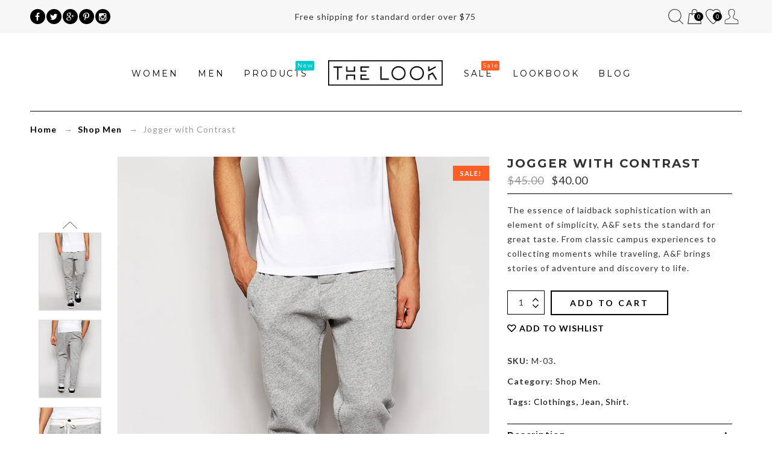

--- FILE ---
content_type: text/html; charset=UTF-8
request_url: http://magicaltheme.com/look/look-full/product/jogger-with-contrast/
body_size: 13380
content:
<!DOCTYPE html><html
lang="en-US" ><head><meta
http-equiv="Content-Type" content="text/html; charset=utf-8" /><meta
http-equiv="X-UA-Compatible" content="IE=edge"><meta
name="viewport" content="initial-scale=1, width=device-width, minimum-scale=1"><link
rel="shortcut icon" type="image/png" href="http://magicaltheme.com/look/look-full/wp-content/themes/look/assets/images/favicon.png"/> <script type="text/javascript">document.documentElement.className = document.documentElement.className + ' yes-js js_active js'</script> <title>Jogger with Contrast &#8211; The Look</title><style>.wishlist_table .add_to_cart, a.add_to_wishlist.button.alt { border-radius: 16px; -moz-border-radius: 16px; -webkit-border-radius: 16px; }</style><meta
name='robots' content='noindex,follow' /><link
rel="alternate" type="application/rss+xml" title="The Look &raquo; Feed" href="http://magicaltheme.com/look/look-full/feed/" /><link
rel="alternate" type="application/rss+xml" title="The Look &raquo; Comments Feed" href="http://magicaltheme.com/look/look-full/comments/feed/" /><link
rel="alternate" type="application/rss+xml" title="The Look &raquo; Jogger with Contrast Comments Feed" href="http://magicaltheme.com/look/look-full/product/jogger-with-contrast/feed/" /> <script type="text/javascript">window._wpemojiSettings = {"baseUrl":"https:\/\/s.w.org\/images\/core\/emoji\/72x72\/","ext":".png","source":{"concatemoji":"http:\/\/magicaltheme.com\/look\/look-full\/wp-includes\/js\/wp-emoji-release.min.js?ver=4.5.2"}};
			!function(a,b,c){function d(a){var c,d,e,f=b.createElement("canvas"),g=f.getContext&&f.getContext("2d"),h=String.fromCharCode;if(!g||!g.fillText)return!1;switch(g.textBaseline="top",g.font="600 32px Arial",a){case"flag":return g.fillText(h(55356,56806,55356,56826),0,0),f.toDataURL().length>3e3;case"diversity":return g.fillText(h(55356,57221),0,0),c=g.getImageData(16,16,1,1).data,d=c[0]+","+c[1]+","+c[2]+","+c[3],g.fillText(h(55356,57221,55356,57343),0,0),c=g.getImageData(16,16,1,1).data,e=c[0]+","+c[1]+","+c[2]+","+c[3],d!==e;case"simple":return g.fillText(h(55357,56835),0,0),0!==g.getImageData(16,16,1,1).data[0];case"unicode8":return g.fillText(h(55356,57135),0,0),0!==g.getImageData(16,16,1,1).data[0]}return!1}function e(a){var c=b.createElement("script");c.src=a,c.type="text/javascript",b.getElementsByTagName("head")[0].appendChild(c)}var f,g,h,i;for(i=Array("simple","flag","unicode8","diversity"),c.supports={everything:!0,everythingExceptFlag:!0},h=0;h<i.length;h++)c.supports[i[h]]=d(i[h]),c.supports.everything=c.supports.everything&&c.supports[i[h]],"flag"!==i[h]&&(c.supports.everythingExceptFlag=c.supports.everythingExceptFlag&&c.supports[i[h]]);c.supports.everythingExceptFlag=c.supports.everythingExceptFlag&&!c.supports.flag,c.DOMReady=!1,c.readyCallback=function(){c.DOMReady=!0},c.supports.everything||(g=function(){c.readyCallback()},b.addEventListener?(b.addEventListener("DOMContentLoaded",g,!1),a.addEventListener("load",g,!1)):(a.attachEvent("onload",g),b.attachEvent("onreadystatechange",function(){"complete"===b.readyState&&c.readyCallback()})),f=c.source||{},f.concatemoji?e(f.concatemoji):f.wpemoji&&f.twemoji&&(e(f.twemoji),e(f.wpemoji)))}(window,document,window._wpemojiSettings);</script> <style type="text/css">img.wp-smiley,
img.emoji {
	display: inline !important;
	border: none !important;
	box-shadow: none !important;
	height: 1em !important;
	width: 1em !important;
	margin: 0 .07em !important;
	vertical-align: -0.1em !important;
	background: none !important;
	padding: 0 !important;
}</style><link
rel='stylesheet' id='siteorigin-panels-front-css'  href='http://magicaltheme.com/look/look-full/wp-content/plugins/siteorigin-panels/css/front.css?ver=2.4.25' type='text/css' media='all' /><link
rel='stylesheet' id='contact-form-7-css'  href='http://magicaltheme.com/look/look-full/wp-content/plugins/contact-form-7/includes/css/styles.css?ver=4.7' type='text/css' media='all' /><link
rel='stylesheet' id='sb_instagram_styles-css'  href='http://magicaltheme.com/look/look-full/wp-content/plugins/instagram-feed/css/sb-instagram.min.css?ver=1.4.8' type='text/css' media='all' /><link
rel='stylesheet' id='sb_instagram_icons-css'  href='https://maxcdn.bootstrapcdn.com/font-awesome/4.6.3/css/font-awesome.min.css?ver=4.6.3' type='text/css' media='all' /><link
rel='stylesheet' id='lookbook_front-css'  href='http://magicaltheme.com/look/look-full/wp-content/plugins/lookbook/assets/lookbook_front.css?ver=4.5.2' type='text/css' media='all' /><link
rel='stylesheet' id='wcspt-styles-css'  href='http://magicaltheme.com/look/look-full/wp-content/plugins/wc-secondary-product-thumbnail/assets/css/style.min.css?ver=4.5.2' type='text/css' media='all' /><link
rel='stylesheet' id='woocommerce-layout-css'  href='//magicaltheme.com/look/look-full/wp-content/plugins/woocommerce/assets/css/woocommerce-layout.css?ver=3.0.4' type='text/css' media='all' /><link
rel='stylesheet' id='woocommerce-smallscreen-css'  href='//magicaltheme.com/look/look-full/wp-content/plugins/woocommerce/assets/css/woocommerce-smallscreen.css?ver=3.0.4' type='text/css' media='only screen and (max-width: 768px)' /><link
rel='stylesheet' id='woocommerce-general-css'  href='//magicaltheme.com/look/look-full/wp-content/plugins/woocommerce/assets/css/woocommerce.css?ver=3.0.4' type='text/css' media='all' /><link
rel='stylesheet' id='wpfla-style-handle-css'  href='http://magicaltheme.com/look/look-full/wp-content/plugins/wp-first-letter-avatar/css/style.css?ver=4.5.2' type='text/css' media='all' /><link
rel='stylesheet' id='yit-icon-retinaicon-font-css'  href='http://magicaltheme.com/look/look-full/wp-content/plugins/yith-woocommerce-popup/assets/fonts/retinaicon-font/style.css?ver=4.5.2' type='text/css' media='all' /><link
rel='stylesheet' id='font-awesome-css'  href='http://magicaltheme.com/look/look-full/wp-content/plugins/yith-woocommerce-popup/assets/css/font-awesome.min.css?ver=4.5.2' type='text/css' media='all' /><link
rel='stylesheet' id='ypop_frontend-css'  href='http://magicaltheme.com/look/look-full/wp-content/plugins/yith-woocommerce-popup/assets/css/frontend.css?ver=4.5.2' type='text/css' media='all' /><link
rel='stylesheet' id='woocommerce_prettyPhoto_css-css'  href='//magicaltheme.com/look/look-full/wp-content/plugins/woocommerce/assets/css/prettyPhoto.css?ver=3.0.4' type='text/css' media='all' /><link
rel='stylesheet' id='jquery-selectBox-css'  href='http://magicaltheme.com/look/look-full/wp-content/plugins/yith-woocommerce-wishlist/assets/css/jquery.selectBox.css?ver=1.2.0' type='text/css' media='all' /><link
rel='stylesheet' id='yith-wcwl-main-css'  href='http://magicaltheme.com/look/look-full/wp-content/plugins/yith-woocommerce-wishlist/assets/css/style.css?ver=2.1.0' type='text/css' media='all' /><link
rel='stylesheet' id='yith-wcwl-font-awesome-css'  href='http://magicaltheme.com/look/look-full/wp-content/plugins/yith-woocommerce-wishlist/assets/css/font-awesome.min.css?ver=4.3.0' type='text/css' media='all' /><link
rel='stylesheet' id='look_bootstrap-css'  href='http://magicaltheme.com/look/look-full/wp-content/themes/look/assets/css/bootstrap.min.css?ver=4.5.2' type='text/css' media='all' /><link
rel='stylesheet' id='look_colorbox-css'  href='http://magicaltheme.com/look/look-full/wp-content/themes/look/assets/css/colorbox.css?ver=4.5.2' type='text/css' media='all' /><link
rel='stylesheet' id='look_font-awesome-css'  href='http://magicaltheme.com/look/look-full/wp-content/themes/look/assets/css/font-awesome.min.css?ver=4.5.2' type='text/css' media='all' /><link
rel='stylesheet' id='look_style-css'  href='http://magicaltheme.com/look/look-full/wp-content/themes/look/style.css?ver=4.5.2' type='text/css' media='all' /><link
rel='stylesheet' id='look_animate-css'  href='http://magicaltheme.com/look/look-full/wp-content/themes/look/assets/css/animate.css?ver=4.5.2' type='text/css' media='all' /><link
rel='stylesheet' id='look_retina-css'  href='http://magicaltheme.com/look/look-full/wp-content/themes/look/assets/css/retina.css?ver=4.5.2' type='text/css' media='all' /><link
rel='stylesheet' id='look_google-font-css'  href='//fonts.googleapis.com/css?family=Lato%3A300%2C400%2C700%7CMontserrat%3A400%2C700%26subset%3Dlatin%2Clatin-ext&#038;ver=1.0.0' type='text/css' media='all' /><link
rel='stylesheet' id='look_look-style-css'  href='http://magicaltheme.com/look/look-full/wp-content/themes/look/views/full/assets/css/custom.css?ver=4.5.2' type='text/css' media='all' /><link
rel='stylesheet' id='look_special-layout-css'  href='http://magicaltheme.com/look/look-full/wp-content/themes/look/views/full/assets/css/layout.css?ver=4.5.2' type='text/css' media='all' /><link
rel='stylesheet' id='look_responsive-css'  href='http://magicaltheme.com/look/look-full/wp-content/themes/look/views/full/assets/css/responsive.css?ver=4.5.2' type='text/css' media='all' /><link
rel='stylesheet' id='mc4wp-form-basic-css'  href='http://magicaltheme.com/look/look-full/wp-content/plugins/mailchimp-for-wp/assets/css/form-basic.min.css?ver=4.1.1' type='text/css' media='all' /> <script type='text/javascript' src='http://magicaltheme.com/look/look-full/wp-includes/js/jquery/jquery.js?ver=1.12.3'></script> <script type='text/javascript' src='http://magicaltheme.com/look/look-full/wp-includes/js/jquery/jquery-migrate.min.js?ver=1.4.0'></script> <script type='text/javascript' src='http://magicaltheme.com/look/look-full/wp-content/plugins/lookbook/assets/freewall.js?ver=4.5.2'></script> <script type='text/javascript' src='http://magicaltheme.com/look/look-full/wp-content/plugins/lookbook/assets/lookbook_grid.js?ver=4.5.2'></script> <script type='text/javascript' src='http://magicaltheme.com/look/look-full/wp-content/plugins/yith-woocommerce-popup/assets/js/jquery.cookie.min.js?ver=1.1.0'></script> <script type='text/javascript' src='http://magicaltheme.com/look/look-full/wp-content/plugins/yith-woocommerce-popup/assets/js/jquery.yitpopup.min.js?ver=1.1.0'></script> <link
rel='https://api.w.org/' href='http://magicaltheme.com/look/look-full/wp-json/' /><link
rel="EditURI" type="application/rsd+xml" title="RSD" href="http://magicaltheme.com/look/look-full/xmlrpc.php?rsd" /><link
rel="wlwmanifest" type="application/wlwmanifest+xml" href="http://magicaltheme.com/look/look-full/wp-includes/wlwmanifest.xml" /><meta
name="generator" content="WordPress 4.5.2" /><meta
name="generator" content="WooCommerce 3.0.4" /><link
rel="canonical" href="http://magicaltheme.com/look/look-full/product/jogger-with-contrast/" /><link
rel='shortlink' href='http://magicaltheme.com/look/look-full/?p=164' /><link
rel="alternate" type="application/json+oembed" href="http://magicaltheme.com/look/look-full/wp-json/oembed/1.0/embed?url=http%3A%2F%2Fmagicaltheme.com%2Flook%2Flook-full%2Fproduct%2Fjogger-with-contrast%2F" /><link
rel="alternate" type="text/xml+oembed" href="http://magicaltheme.com/look/look-full/wp-json/oembed/1.0/embed?url=http%3A%2F%2Fmagicaltheme.com%2Flook%2Flook-full%2Fproduct%2Fjogger-with-contrast%2F&#038;format=xml" /> <script type="text/javascript" >var look_ajax_url = "http://magicaltheme.com/look/look-full/wp-admin/admin-ajax.php";
            var look_product_ajax_load  = 0;
            var look_ajax_search = 1;
            var look_ajax_search_thumbnail = 1;
            var look_swatch_attr = "pa_colour";
            var look_product_image_zoom = 1;
            var look_menu_sticky = 1;
            var look_add_cart_url = "http://magicaltheme.com/look/look-full/index.php";
            var look_cart_url = "http://magicaltheme.com/look/look-full/cart/";
            var look_redirect_cart = "no";
            var look_enable_product_lightbox = 0;
            var isMobile = {
                Android: function() {
                    return navigator.userAgent.match(/Android/i);
                },
                BlackBerry: function() {
                    return navigator.userAgent.match(/BlackBerry/i);
                },
                iOS: function() {
                    return navigator.userAgent.match(/iPhone|iPad|iPod/i);
                },
                Opera: function() {
                    return navigator.userAgent.match(/Opera Mini/i);
                },
                Windows: function() {
                    return navigator.userAgent.match(/IEMobile/i);
                },
                any: function() {
                    return (isMobile.Android() || isMobile.BlackBerry() || isMobile.iOS() || isMobile.Opera() || isMobile.Windows());
                }
            };</script><meta
property="og:site_name" content="The Look"/><meta
property="og:image" content="http://magicaltheme.com/look/look-full/wp-content/uploads/2015/07/P13-1.jpg"/><meta
property="og:image:url" content="http://magicaltheme.com/look/look-full/wp-content/uploads/2015/07/P13-1.jpg"/><meta
property="og:url" content="http://magicaltheme.com/look/look-full/product/jogger-with-contrast/"/><meta
property="og:title" content="Jogger with Contrast"/><meta
property="og:description" content="The essence of laidback sophistication with an element of simplicity, A&amp;F sets the standard for great taste. From classic campus experiences to collecting moments while traveling, A&amp;F brings stories of adventure and discovery to life."/><meta
property="og:type" content="product"/></head><body
class="single single-product postid-164 full-layout woocommerce woocommerce-page" itemscope="itemscope" itemtype="http://schema.org/WebPage" ><div
class="push-menu visible-xs  visible-sm"><div
id="mobile-menu" class="menu-primary-menu-container"><ul
id="menu-primary-menu" class="menu"><li
id="menu-item-519" class="menu-item menu-item-type-post_type menu-item-object-page"><a
href="http://magicaltheme.com/look/look-full/home-demo2/"><span>Home Demo2</span></a></li><li
id="menu-item-108" class="menu-item menu-item-type-custom menu-item-object-custom"><a
href="http://magicaltheme.com/look/look-full/shop/women/"><span>Women</span></a></li><li
id="menu-item-109" class="menu-item menu-item-type-custom menu-item-object-custom"><a
href="http://magicaltheme.com/look/look-full/shop/men/"><span>Men</span></a></li><li
id="menu-item-107" class="menu-item menu-item-type-custom menu-item-object-custom"><a
href="http://magicaltheme.com/look/look-full/shop/girls/"><span>Girls</span></a></li><li
id="menu-item-392" class="sale-menu menu-item menu-item-type-post_type menu-item-object-page"><a
href="http://magicaltheme.com/look/look-full/sale/"><span>Sale</span></a></li><li
id="menu-item-518" class="menu-item menu-item-type-post_type menu-item-object-page"><a
href="http://magicaltheme.com/look/look-full/lookbook/"><span>Lookbook</span></a></li><li
id="menu-item-121" class="menu-item menu-item-type-post_type menu-item-object-page"><a
href="http://magicaltheme.com/look/look-full/blog/"><span>Blog</span></a></li></ul></div>		<a
id="close-menu" href="javascript:void(0);">&#xD7;</a></div><div
id="wrapper">
<header
id="header" class="header header-layout-2"  role="header" itemscope="itemscope" itemtype="http://schema.org/WPHeader" ><div
class="header-top"><div
class="container-fluid"><div
class="row"><div
class="col-lg-4 col-md-4 col-sm-12 col-xs-12"><ul
class="socials"><li>
<a
href="https://www.facebook.com/magicaltheme" target="_blank">
<i
class="fa fa-facebook"></i>                    </a></li><li><a
href="magicaltheme" target="_blank">
<i
class="fa fa-twitter"></i>                    </a></li><li><a
href="https://plus.google.com/b/118269947160641070353/" target="_blank">
<i
class="fa fa-google-plus"></i>
</a></li><li><a
href="https://www.pinterest.com/magicaltheme/" target="_blank">
<i
class="fa fa-pinterest-p"></i>
</a></li><li><a
href="https://instagram.com/magicaltheme/" target="_blank">
<i
class="fa fa-instagram"></i>                    </a></li></ul></div><div
class="col-lg-4 col-md-4 promo-text hidden-sm hidden-xs">
<span>Free shipping for standard order over $75</span></div><div
class="col-lg-4 col-md-4 hidden-sm hidden-xs top-menu"><ul><li
class="mobile-search icon"><a
href="javascript:void(0);" title="Search" data-target="#searchModal" data-toggle="modal">Search</a></li><li
class="cart icon"><a
href="http://magicaltheme.com/look/look-full/cart/" title="Cart">Cart<span
class="mini-cart-total-item">0</span></a><div
class="widget woocommerce widget_shopping_cart"><div
class="widget_shopping_cart_content"></div></div></li><li
class="wishlist icon"><a
href="http://magicaltheme.com/look/look-full/wishlist/" title="Wishlist">Wishlist<span
class="wishlistcount">0</span></a></li><li
class="my-account  icon"><a
href="http://magicaltheme.com/look/look-full/my-account/" title="My Account">My Account</a><ul><li><a
href="http://magicaltheme.com/look/look-full/my-account/">Register / Login</a></li></ul></li></ul></div></div></div></div><div
class="header-middle"><div
class="container-fluid"><div
class="row"><h1 class="visual-hidden"> &raquo; Jogger with Contrast</h1><div
class="col-lg-12 col-md-12 col-sm-12 col-xs-12">
<nav
class="main-menu"><div
class="col-lg-5 col-md-5 hidden-sm hidden-xs menu-left"><div
class="menu-left-main-menu-container"><ul
id="menu-left-main-menu" class="menu"><li
id="menu-item-583" class="menu-item menu-item-type-custom menu-item-object-custom menu-item-583"><a
href="http://magicaltheme.com/look/look-full/shop/women/">Women</a></li><li
id="menu-item-584" class="menu-item menu-item-type-custom menu-item-object-custom menu-item-584"><a
href="http://magicaltheme.com/look/look-full/shop/men/">Men</a></li><li
id="menu-item-588" class="new-menu menu-item menu-item-type-custom menu-item-object-custom menu-item-has-children menu-item-588"><a
href="#">Products</a><ul
class="sub-menu"><li
id="menu-item-592" class="menu-item menu-item-type-custom menu-item-object-custom menu-item-592"><a
href="http://magicaltheme.com/look/look-full/product/abercrombie-fitch-embroidered-chiffon-long-cami/">Simple Product</a></li><li
id="menu-item-593" class="menu-item menu-item-type-custom menu-item-object-custom menu-item-593"><a
href="http://magicaltheme.com/look/look-full/product/sporty-t-shirt-green/">Variable Colors Product</a></li><li
id="menu-item-594" class="menu-item menu-item-type-custom menu-item-object-custom menu-item-594"><a
href="http://magicaltheme.com/look/look-full/product/sporty-t-shirt/">Product With Gallery Colors</a></li><li
id="menu-item-595" class="menu-item menu-item-type-custom menu-item-object-custom menu-item-595"><a
href="http://magicaltheme.com/look/look-full/product/sleeveless-tailored-jacket/">Out of stock product</a></li></ul></li></ul></div></div><div
class="logo col-lg-2 col-md-2 col-sm-12 col-xs-12"><a
href="http://magicaltheme.com/look/look-full/" rel="home"><img
class="regular-logo" src="http://magicaltheme.com/look/look-full/wp-content/themes/look/views/full/assets/images/logo.png" alt="Logo"/><img
class="retina-logo" src="http://magicaltheme.com/look/look-full/wp-content/themes/look/views/full/assets/images/logo2x.png" alt="Logo"/></a></div><div
class="col-lg-5 col-md-5 col-sm-4 hidden-sm hidden-xs menu-right"><div
class="menu-right-main-menu-container"><ul
id="menu-right-main-menu" class="menu"><li
id="menu-item-581" class="sale-menu menu-item menu-item-type-post_type menu-item-object-page menu-item-581"><a
href="http://magicaltheme.com/look/look-full/sale/">Sale</a></li><li
id="menu-item-580" class="menu-item menu-item-type-post_type menu-item-object-page menu-item-580"><a
href="http://magicaltheme.com/look/look-full/lookbook/">Lookbook</a></li><li
id="menu-item-582" class="menu-item menu-item-type-post_type menu-item-object-page menu-item-582"><a
href="http://magicaltheme.com/look/look-full/blog/">Blog</a></li></ul></div></div>
</nav></div><div
class="visible-sm visible-xs col-sm-12 col-xs-12 mobile-top-menu top-menu"><ul><li
class="menu-toggle icon"><a
href="javascript:void(0);" title="Menu" id="menu-toggle">Menu</a></li><li
class="my-account  icon"><a
href="http://magicaltheme.com/look/look-full/my-account/" title="Register / Login">Register / Login</a></li><li
class="cart icon"><a
href="http://magicaltheme.com/look/look-full/cart/" title="Cart">Cart<span
class="mini-cart-total-item">0</span></a><div
class="widget woocommerce widget_shopping_cart"><div
class="widget_shopping_cart_content"></div></div></li><li
class="wishlist icon"><a
href="http://magicaltheme.com/look/look-full/wishlist/" title="Wishlist">Wishlist<span
class="wishlistcount">0</span></a></li><li
class="mobile-search icon"><a
href="javascript:void(0);" title="Search" data-target="#searchModal" data-toggle="modal">Search</a></li></ul></div></div></div></div>
</header><div
id="content"><div
id="main-content" role="main">
<nav
class="woocommerce-breadcrumb"><a
href="http://magicaltheme.com/look/look-full">Home</a> &nbsp;&nbsp;&rarr;&nbsp; <a
href="http://magicaltheme.com/look/look-full/shop/men/">Shop Men</a> &nbsp;&nbsp;&rarr;&nbsp; Jogger with Contrast</nav><div
itemscope itemtype="http://schema.org/Product" id="product-164" class="product-page post-164 product type-product status-publish has-post-thumbnail product_cat-men product_tag-clothings product_tag-jean product_tag-shirt wcspt-has-gallery first instock sale shipping-taxable purchasable product-type-simple"><div
class="content-item row"><div
class="col-lg-8 col-md-8 col-sm-7 col-xs-12">
<span
class="sold-out">Sold Out</span>
<span
class="new-arrival">New</span><span
class="onsale">Sale!</span><div
class="images"><div
class="main-image col-lg-10 col-md-10 col-sm-10 col-xs-12 right">
<a
href="http://magicaltheme.com/look/look-full/wp-content/uploads/2015/07/P13-1.jpg" itemprop="image" class="woocommerce-main-image" title="" data-rel="prettyPhoto"><img
width="870" height="1110" src="http://magicaltheme.com/look/look-full/wp-content/uploads/2015/07/P13-1.jpg" class=" my-foto wp-post-image" alt="P13-1" title="P13-1" data-large="http://magicaltheme.com/look/look-full/wp-content/uploads/2015/07/P13-1.jpg" srcset="http://magicaltheme.com/look/look-full/wp-content/uploads/2015/07/P13-1.jpg 870w, http://magicaltheme.com/look/look-full/wp-content/uploads/2015/07/P13-1-235x300.jpg 235w, http://magicaltheme.com/look/look-full/wp-content/uploads/2015/07/P13-1-600x766.jpg 600w" sizes="(max-width: 870px) 100vw, 870px" /></a></div><div
id="product-thumb-slide" class="vertical-carousel thumbnails columns-4 col-lg-2 col-md-2 col-sm-2 col-xs-12 left">
<a
href="javascript:void(0)" class="scru">Scroll Up</a><div
class="vertical-carousel-container"><ul
class="vertical-carousel-list"><li><a
href="http://magicaltheme.com/look/look-full/wp-content/uploads/2015/07/P13-1.jpg" class="first img-thumb" title="P13-1" data-big="http://magicaltheme.com/look/look-full/wp-content/uploads/2015/07/P13-1.jpg"><img
width="172" height="217" src="http://magicaltheme.com/look/look-full/wp-content/uploads/2015/07/P13-1-172x217.jpg" class="attachment-shop_thumbnail size-shop_thumbnail" alt="P13-1" /></a></li><li><a
href="http://magicaltheme.com/look/look-full/wp-content/uploads/2015/07/P13-2.jpg" class=" img-thumb" title="P13-2" data-big="http://magicaltheme.com/look/look-full/wp-content/uploads/2015/07/P13-2.jpg"><img
width="172" height="217" src="http://magicaltheme.com/look/look-full/wp-content/uploads/2015/07/P13-2-172x217.jpg" class="attachment-shop_thumbnail size-shop_thumbnail" alt="P13-2" /></a></li><li><a
href="http://magicaltheme.com/look/look-full/wp-content/uploads/2015/07/P13-3.jpg" class=" img-thumb" title="P13-3" data-big="http://magicaltheme.com/look/look-full/wp-content/uploads/2015/07/P13-3.jpg"><img
width="172" height="217" src="http://magicaltheme.com/look/look-full/wp-content/uploads/2015/07/P13-3-172x217.jpg" class="attachment-shop_thumbnail size-shop_thumbnail" alt="P13-3" /></a></li><li><a
href="http://magicaltheme.com/look/look-full/wp-content/uploads/2015/07/P13-4.jpg" class="last img-thumb" title="P13-4" data-big="http://magicaltheme.com/look/look-full/wp-content/uploads/2015/07/P13-4.jpg"><img
width="172" height="217" src="http://magicaltheme.com/look/look-full/wp-content/uploads/2015/07/P13-4-172x217.jpg" class="attachment-shop_thumbnail size-shop_thumbnail" alt="P13-4" /></a></li><li><a
href="http://magicaltheme.com/look/look-full/wp-content/uploads/2015/07/P13-1.jpg" class="first img-thumb" title="P13-1" data-big="http://magicaltheme.com/look/look-full/wp-content/uploads/2015/07/P13-1.jpg"><img
width="172" height="217" src="http://magicaltheme.com/look/look-full/wp-content/uploads/2015/07/P13-1-172x217.jpg" class="attachment-shop_thumbnail size-shop_thumbnail" alt="P13-1" /></a></li></ul></div>
<a
href="javascript:void(0)" class="scrd">Scroll Down</a></div></div></div><div
class="col-lg-4 col-md-4 col-sm-5 col-xs-12 row product-info"><div
class="summary entry-summary"><h1 itemprop="name" class="product_title entry-title">Jogger with Contrast</h1><div
itemprop="offers" itemscope itemtype="http://schema.org/Offer" class="product-price"><p
class="price"><del><span
class="woocommerce-Price-amount amount"><span
class="woocommerce-Price-currencySymbol">&#36;</span>45.00</span></del> <ins><span
class="woocommerce-Price-amount amount"><span
class="woocommerce-Price-currencySymbol">&#36;</span>40.00</span></ins></p><meta
itemprop="price" content="40" /><meta
itemprop="priceCurrency" content="USD" /><link
itemprop="availability" href="http://schema.org/InStock" /></div><div
itemprop="description" class="short-description"><p>The essence of laidback sophistication with an element of simplicity, A&amp;F sets the standard for great taste. From classic campus experiences to collecting moments while traveling, A&amp;F brings stories of adventure and discovery to life.</p></div><div
class="product-addtocart"><form
class="cart" method="post" enctype='multipart/form-data'><div
class="quantity">
<input
type="text" step="1" min="1"  name="quantity" value="1" title="Qty" class="input-text qty text" size="4" /><div
class="qty-adjust"><a
href="javascript:void(0);" class="fa fa-angle-up"></a><a
href="javascript:void(0);" class="fa fa-angle-down"></a></div></div><input
type="hidden" name="add-to-cart" value="164" /><button
type="submit" class="single_add_to_cart_button button alt">Add to cart</button></form></div><div
class="yith-wcwl-add-to-wishlist add-to-wishlist-164"><div
class="yith-wcwl-add-button show" style="display:block">
<a
href="/look/look-full/product/jogger-with-contrast/?add_to_wishlist=164" rel="nofollow" data-product-id="164" data-product-type="simple" class="add_to_wishlist" >
Add to Wishlist</a>
<img
src="http://magicaltheme.com/look/look-full/wp-content/plugins/yith-woocommerce-wishlist/assets/images/wpspin_light.gif" class="ajax-loading" alt="loading" width="16" height="16" style="visibility:hidden" /></div><div
class="yith-wcwl-wishlistaddedbrowse hide" style="display:none;">
<span
class="feedback">Product added!</span>
<a
href="http://magicaltheme.com/look/look-full/wishlist/" rel="nofollow">
Browse Wishlist	        </a></div><div
class="yith-wcwl-wishlistexistsbrowse hide" style="display:none">
<span
class="feedback">The product is already in the wishlist!</span>
<a
href="http://magicaltheme.com/look/look-full/wishlist/" rel="nofollow">
Browse Wishlist	        </a></div><div
style="clear:both"></div><div
class="yith-wcwl-wishlistaddresponse"></div></div><div
class="clear"></div><div
class="product_meta">
<span
class="sku_wrapper">SKU: <span
class="sku" itemprop="sku">M-03</span>.</span>
<span
class="posted_in">Category: <a
href="http://magicaltheme.com/look/look-full/shop/men/" rel="tag">Shop Men</a>.</span>
<span
class="tagged_as">Tags: <a
href="http://magicaltheme.com/look/look-full/product-tag/clothings/" rel="tag">Clothings</a>, <a
href="http://magicaltheme.com/look/look-full/product-tag/jean/" rel="tag">Jean</a>, <a
href="http://magicaltheme.com/look/look-full/product-tag/shirt/" rel="tag">Shirt</a>.</span></div><div
class="woocommerce-tabs panel-group" id="accordion" role="tablist" aria-multiselectable="true"><div
class="panel-default"><h4 class="description_tab" role="tab">
<a
href="#tab-description" role="button" data-toggle="collapse" data-parent="#accordion" aria-expanded="true" aria-controls="tab-description" class="toggle">Description <span
class="plus"><i
class="fa fa-plus"></i></span><span
class="minus"><i
class="fa fa-minus"></i></span></a></h4><div
class="panel-collapse collapse" role="tabpanel" aria-labelledby="tab-description" id="tab-description"><p>The essence of laidback sophistication with an element of simplicity, A&amp;F sets the standard for great taste. From classic campus experiences to collecting moments while traveling, A&amp;F brings stories of adventure and discovery to life.</p><ul><li>Soft-touch woven twill</li><li>Button fly</li><li>Slanted side pockets</li><li>Twin back pockets</li><li>Slim leg</li><li>Straight fit &#8211; cut with a straight leg</li><li>Machine wash</li><li>100% Cotton</li></ul></div></div><div
class="panel-default"><h4 class="additional_information_tab" role="tab">
<a
href="#tab-additional_information" role="button" data-toggle="collapse" data-parent="#accordion" aria-expanded="true" aria-controls="tab-additional_information" class="toggle">Additional information <span
class="plus"><i
class="fa fa-plus"></i></span><span
class="minus"><i
class="fa fa-minus"></i></span></a></h4><div
class="panel-collapse collapse" role="tabpanel" aria-labelledby="tab-additional_information" id="tab-additional_information"><table
class="shop_attributes"><tr
class=""><th>Colour:&nbsp;</th><td><p>Black, Grey, Red, White</p></td></tr><tr
class="alt"><th>Size:&nbsp;</th><td><p>XS, S, M, L, XL</p></td></tr></table></div></div><div
class="panel-default"><h4 class="reviews_tab" role="tab">
<a
href="#tab-reviews" role="button" data-toggle="collapse" data-parent="#accordion" aria-expanded="true" aria-controls="tab-reviews" class="toggle">Reviews (0) <span
class="plus"><i
class="fa fa-plus"></i></span><span
class="minus"><i
class="fa fa-minus"></i></span></a></h4><div
class="panel-collapse collapse" role="tabpanel" aria-labelledby="tab-reviews" id="tab-reviews"><div
id="reviews"><div
id="comments"><h2>Reviews</h2><p
class="woocommerce-noreviews">There are no reviews yet.</p></div><div
id="review_form_wrapper"><div
id="review_form"><div
id="respond" class="comment-respond"><h3 id="reply-title" class="comment-reply-title">Be the first to review &ldquo;Jogger with Contrast&rdquo; <small><a
rel="nofollow" id="cancel-comment-reply-link" href="/look/look-full/product/jogger-with-contrast/#respond" style="display:none;">Cancel reply</a></small></h3><form
action="http://magicaltheme.com/look/look-full/wp-comments-post.php" method="post" id="commentform" class="comment-form" novalidate><p
class="comment-form-rating"><label
for="rating">Your Rating</label><select
name="rating" id="rating"><option
value="">Rate&hellip;</option><option
value="5">Perfect</option><option
value="4">Good</option><option
value="3">Average</option><option
value="2">Not that bad</option><option
value="1">Very Poor</option>
</select></p><p
class="comment-form-comment"><label
for="comment">Your Review</label><textarea id="comment" name="comment" cols="45" rows="6" aria-required="true"></textarea></p><p
class="comment-form-author"><label
for="author">Name<span
class="required">*</span></label> <input
id="author" name="author" type="text" value="" size="30" aria-required="true" /></p><p
class="comment-form-email"><label
for="email">Email<span
class="required">*</span></label> <input
id="email" name="email" type="text" value="" size="30" aria-required="true" /></p><p
class="form-submit"><input
name="submit" type="submit" id="submit" class="submit" value="Submit" /> <input
type='hidden' name='comment_post_ID' value='164' id='comment_post_ID' />
<input
type='hidden' name='comment_parent' id='comment_parent' value='0' /></p></form></div></div></div><div
class="clear"></div></div></div></div></div> <script type="text/javascript">( function( $ ) {
        "use strict";
        $('h4 a').on('click', function(){
            $(this).toggleClass('current');
        });
    } )( jQuery );</script> <div
class="size-guide"><a
href="javascript:void(0);" data-target="#sizeModal" data-toggle="modal" class="btn-modal">Size Guide</a></div><div
class="social-share"><ul><li><a title="Share this post on Facebook" class="facebook" href="https://www.facebook.com/sharer.php?u=http://magicaltheme.com/look/look-full/product/jogger-with-contrast/" onclick="javascript:window.open(this.href, '', 'menubar=no,toolbar=no,resizable=yes,scrollbars=yes,height=380,width=660');return false;">
<i
class="fa fa-facebook"></i>
</a></li><li><a
title="Share this post on Twitter" class="twitter" href="https://twitter.com/share?url=http://magicaltheme.com/look/look-full/product/jogger-with-contrast/" onclick="javascript:window.open(this.href, '', 'menubar=no,toolbar=no,resizable=yes,scrollbars=yes,height=380,width=660');return false;">
<i
class="fa fa-twitter"></i>
</a></li><li><a
title="Share this post on Google Plus" class="google-plus" href="https://plus.google.com/share?url=http://magicaltheme.com/look/look-full/product/jogger-with-contrast/" onclick="javascript:window.open(this.href, '', 'menubar=no,toolbar=no,resizable=yes,scrollbars=yes,height=380,width=660');return false;">
<i
class="fa fa-google-plus"></i>
</a></li><li><a
title="Share this post on Pinterest" class="pinterest" href="//pinterest.com/pin/create/button/?url=http://magicaltheme.com/look/look-full/product/jogger-with-contrast/&media=http://magicaltheme.com/look/look-full/wp-content/uploads/2015/07/P13-1.jpg&description=Jogger with Contrast" onclick="javascript:window.open(this.href, '', 'menubar=no,toolbar=no,resizable=yes,scrollbars=yes,height=600,width=600');return false;">
<i
class="fa fa-pinterest-p"></i>
</a></li><li><a
title="Share this post on Tumbr" class="tumblr" data-content="http://magicaltheme.com/look/look-full/wp-content/uploads/2015/07/P13-1.jpg" href="//tumblr.com/widgets/share/tool?canonicalUrl=http://magicaltheme.com/look/look-full/product/jogger-with-contrast/" onclick="javascript:window.open(this.href, '', 'menubar=no,toolbar=no,resizable=yes,scrollbars=yes,height=600,width=540');return false;">
<i
class="fa fa-tumblr"></i>
</a></li></ul></div></div></div></div><div
class="upsells products"><div
class="text-heading"><h2 class="module-title"><span>You may also like&hellip;</span></h2></div><div
class="theGrid"><div
class="grid row"><div
class="grid-item col-lg-4 col-md-4 col-sm-6 col-xs-12 post-155 product type-product status-publish has-post-thumbnail product_cat-men product_tag-jean product_tag-shirt wcspt-has-gallery  instock featured shipping-taxable purchasable product-type-variable has-children"><div
class="item-wrap product-listing-2">
<span
class="sold-out">Sold Out</span>
<span
class="new-arrival">New</span><div
class="item-thumb">
<a
href="http://magicaltheme.com/look/look-full/product/fitch-cuffed-chinos/">
<img
width="585" height="750" src="http://magicaltheme.com/look/look-full/wp-content/uploads/2015/07/P12-1-585x750.jpg" class="attachment-shop_catalog size-shop_catalog wp-post-image" alt="P12-1" title="P12-1" srcset="http://magicaltheme.com/look/look-full/wp-content/uploads/2015/07/P12-1-585x750.jpg 585w, http://magicaltheme.com/look/look-full/wp-content/uploads/2015/07/P12-1-235x300.jpg 235w" sizes="(max-width: 585px) 100vw, 585px" /><img
width="585" height="750" src="http://magicaltheme.com/look/look-full/wp-content/uploads/2015/07/P12-4-585x750.jpg" class="attachment-shop_catalog secondary-thumb wcspt-transition wcspt-ie8-tempfix" alt="P12-4" srcset="http://magicaltheme.com/look/look-full/wp-content/uploads/2015/07/P12-4-585x750.jpg 585w, http://magicaltheme.com/look/look-full/wp-content/uploads/2015/07/P12-4-235x300.jpg 235w" sizes="(max-width: 585px) 100vw, 585px" />			</a></div><div
class="item-info"><h2><a
href="http://magicaltheme.com/look/look-full/product/fitch-cuffed-chinos/">Fitch Cuffed Chinos</a></h2>
<span
class="price"><span
class="woocommerce-Price-amount amount"><span
class="woocommerce-Price-currencySymbol">&#36;</span>70.00</span></span></div><a
href="http://magicaltheme.com/look/look-full/product/fitch-cuffed-chinos/" rel="nofollow" data-product_id="155" data-product_sku="M-02" data-quantity="1" class="button add_to_cart_button product_type_variable">Select options</a><div
class="item-colors"><ul><li
class="catalog-swatch-item"><a
href="javascript:void(0);" class="catalog-swatch" swatch="black" style="background: url('http://magicaltheme.com/look/look-full/wp-content/uploads/2015/08/black.jpg') no-repeat; text-indent: -999em;'">Black</a></li><li
class="catalog-swatch-item"><a
href="javascript:void(0);" class="catalog-swatch" swatch="grey" style="background: url('http://magicaltheme.com/look/look-full/wp-content/uploads/2015/08/grey.jpg') no-repeat; text-indent: -999em;'">Grey</a></li><li
class="catalog-swatch-item"><a
href="javascript:void(0);" class="catalog-swatch" swatch="red" style="background: url('http://magicaltheme.com/look/look-full/wp-content/uploads/2015/08/red.jpg') no-repeat; text-indent: -999em;'">Red</a></li><li
class="catalog-swatch-item"><a
href="javascript:void(0);" class="catalog-swatch" swatch="white" style="background: url('http://magicaltheme.com/look/look-full/wp-content/uploads/2015/08/white.jpg') no-repeat; text-indent: -999em;'">White</a></li></ul></div></div></div><div
class="grid-item col-lg-4 col-md-4 col-sm-6 col-xs-12 post-150 product type-product status-publish has-post-thumbnail product_cat-men product_tag-clothings product_tag-shirt wcspt-has-gallery last instock sale shipping-taxable purchasable product-type-simple"><div
class="item-wrap product-listing-2">
<span
class="sold-out">Sold Out</span>
<span
class="new-arrival">New</span><div
class="item-thumb">
<a
href="http://magicaltheme.com/look/look-full/product/chinos-in-slim-straight-fit/">
<span
class="onsale">Sale!</span>
<img
width="585" height="750" src="http://magicaltheme.com/look/look-full/wp-content/uploads/2015/07/p14-1-585x750.jpg" class="attachment-shop_catalog size-shop_catalog wp-post-image" alt="p14-1" title="p14-1" srcset="http://magicaltheme.com/look/look-full/wp-content/uploads/2015/07/p14-1-585x750.jpg 585w, http://magicaltheme.com/look/look-full/wp-content/uploads/2015/07/p14-1-235x300.jpg 235w" sizes="(max-width: 585px) 100vw, 585px" /><img
width="585" height="750" src="http://magicaltheme.com/look/look-full/wp-content/uploads/2015/07/p14-4-585x750.jpg" class="attachment-shop_catalog secondary-thumb wcspt-transition wcspt-ie8-tempfix" alt="p14-4" srcset="http://magicaltheme.com/look/look-full/wp-content/uploads/2015/07/p14-4-585x750.jpg 585w, http://magicaltheme.com/look/look-full/wp-content/uploads/2015/07/p14-4-235x300.jpg 235w" sizes="(max-width: 585px) 100vw, 585px" />			</a></div><div
class="item-info"><h2><a
href="http://magicaltheme.com/look/look-full/product/chinos-in-slim-straight-fit/">Chinos In Slim Straight Fit</a></h2>
<span
class="price"><del><span
class="woocommerce-Price-amount amount"><span
class="woocommerce-Price-currencySymbol">&#36;</span>25.00</span></del> <ins><span
class="woocommerce-Price-amount amount"><span
class="woocommerce-Price-currencySymbol">&#36;</span>22.00</span></ins></span></div><a
href="/look/look-full/product/jogger-with-contrast/?add-to-cart=150" rel="nofollow" data-product_id="150" data-product_sku="M-01" data-quantity="1" class="button add_to_cart_button product_type_simple">Add to cart</a><div
class="item-colors"><ul><li
class="catalog-swatch-item"><a
href="javascript:void(0);" class="catalog-swatch" swatch="black" style="background: url('http://magicaltheme.com/look/look-full/wp-content/uploads/2015/08/black.jpg') no-repeat; text-indent: -999em;'">Black</a></li><li
class="catalog-swatch-item"><a
href="javascript:void(0);" class="catalog-swatch" swatch="blue" style="background: url('http://magicaltheme.com/look/look-full/wp-content/uploads/2015/08/blue.jpg') no-repeat; text-indent: -999em;'">Blue</a></li><li
class="catalog-swatch-item"><a
href="javascript:void(0);" class="catalog-swatch" swatch="grey" style="background: url('http://magicaltheme.com/look/look-full/wp-content/uploads/2015/08/grey.jpg') no-repeat; text-indent: -999em;'">Grey</a></li><li
class="catalog-swatch-item"><a
href="javascript:void(0);" class="catalog-swatch" swatch="white" style="background: url('http://magicaltheme.com/look/look-full/wp-content/uploads/2015/08/white.jpg') no-repeat; text-indent: -999em;'">White</a></li></ul></div></div></div></div></div></div><div
class="related products"><div
class="text-heading"><h2 class="module-title"><span>Related products</span></h2></div><div
class="theGrid"><div
class="grid row"><div
class="grid-item col-lg-4 col-md-4 col-sm-6 col-xs-12 post-466 product type-product status-publish has-post-thumbnail product_cat-girls product_cat-women product_tag-clothings product_tag-shirt product_tag-t-shirt wcspt-has-gallery  instock featured shipping-taxable purchasable product-type-variable has-children"><div
class="item-wrap product-listing-2">
<span
class="sold-out">Sold Out</span>
<span
class="new-arrival">New</span><div
class="item-thumb">
<a
href="http://magicaltheme.com/look/look-full/product/square-embroidery-t-shirt/">
<img
width="585" height="750" src="http://magicaltheme.com/look/look-full/wp-content/uploads/2015/08/g-1-585x750.jpg" class="attachment-shop_catalog size-shop_catalog wp-post-image" alt="g-1" title="g-1" srcset="http://magicaltheme.com/look/look-full/wp-content/uploads/2015/08/g-1-585x750.jpg 585w, http://magicaltheme.com/look/look-full/wp-content/uploads/2015/08/g-1-235x300.jpg 235w" sizes="(max-width: 585px) 100vw, 585px" /><img
width="585" height="750" src="http://magicaltheme.com/look/look-full/wp-content/uploads/2015/08/g-3-585x750.jpg" class="attachment-shop_catalog secondary-thumb wcspt-transition wcspt-ie8-tempfix" alt="g-3" srcset="http://magicaltheme.com/look/look-full/wp-content/uploads/2015/08/g-3-585x750.jpg 585w, http://magicaltheme.com/look/look-full/wp-content/uploads/2015/08/g-3-235x300.jpg 235w" sizes="(max-width: 585px) 100vw, 585px" />			</a></div><div
class="item-info"><h2><a
href="http://magicaltheme.com/look/look-full/product/square-embroidery-t-shirt/">Square Embroidery T-Shirt</a></h2>
<span
class="price"><span
class="woocommerce-Price-amount amount"><span
class="woocommerce-Price-currencySymbol">&#36;</span>35.00</span></span></div><a
href="http://magicaltheme.com/look/look-full/product/square-embroidery-t-shirt/" rel="nofollow" data-product_id="466" data-product_sku="W-11" data-quantity="1" class="button add_to_cart_button product_type_variable">Select options</a><div
class="item-colors"><ul><li
class="catalog-swatch-item"><a
href="javascript:void(0);" class="catalog-swatch" swatch="blue" style="background: url('http://magicaltheme.com/look/look-full/wp-content/uploads/2015/08/blue.jpg') no-repeat; text-indent: -999em;'">Blue</a></li><li
class="catalog-swatch-item"><a
href="javascript:void(0);" class="catalog-swatch" swatch="grey" style="background: url('http://magicaltheme.com/look/look-full/wp-content/uploads/2015/08/grey.jpg') no-repeat; text-indent: -999em;'">Grey</a></li><li
class="catalog-swatch-item"><a
href="javascript:void(0);" class="catalog-swatch" swatch="pink" style="background: url('http://magicaltheme.com/look/look-full/wp-content/uploads/2015/08/pink.jpg') no-repeat; text-indent: -999em;'">Pink</a></li><li
class="catalog-swatch-item"><a
href="javascript:void(0);" class="catalog-swatch" swatch="white" style="background: url('http://magicaltheme.com/look/look-full/wp-content/uploads/2015/08/white.jpg') no-repeat; text-indent: -999em;'">White</a></li></ul></div></div></div><div
class="grid-item col-lg-4 col-md-4 col-sm-6 col-xs-12 post-536 product type-product status-publish has-post-thumbnail product_cat-men product_tag-t-shirt product_tag-top wcspt-has-gallery last instock sale shipping-taxable purchasable product-type-variable has-children"><div
class="item-wrap product-listing-2">
<span
class="sold-out">Sold Out</span>
<span
class="new-arrival">New</span><div
class="item-thumb">
<a
href="http://magicaltheme.com/look/look-full/product/sporty-t-shirt/">
<span
class="onsale">Sale!</span>
<img
width="585" height="750" src="http://magicaltheme.com/look/look-full/wp-content/uploads/2015/08/black1-585x750.jpg" class="attachment-shop_catalog size-shop_catalog wp-post-image" alt="black1" title="black1" srcset="http://magicaltheme.com/look/look-full/wp-content/uploads/2015/08/black1-585x750.jpg 585w, http://magicaltheme.com/look/look-full/wp-content/uploads/2015/08/black1-235x300.jpg 235w" sizes="(max-width: 585px) 100vw, 585px" /><img
width="585" height="750" src="http://magicaltheme.com/look/look-full/wp-content/uploads/2015/08/green1-585x750.jpg" class="attachment-shop_catalog secondary-thumb wcspt-transition wcspt-ie8-tempfix" alt="green1" srcset="http://magicaltheme.com/look/look-full/wp-content/uploads/2015/08/green1-585x750.jpg 585w, http://magicaltheme.com/look/look-full/wp-content/uploads/2015/08/green1-235x300.jpg 235w" sizes="(max-width: 585px) 100vw, 585px" /><img
width="585" height="750" src="http://magicaltheme.com/look/look-full/wp-content/uploads/2015/08/black1-585x750.jpg" class="attachment-shop_catalog size-shop_catalog wp-post-image" alt="black1" style="display:none;" swatch="black" srcset="http://magicaltheme.com/look/look-full/wp-content/uploads/2015/08/black1-585x750.jpg 585w, http://magicaltheme.com/look/look-full/wp-content/uploads/2015/08/black1-235x300.jpg 235w" sizes="(max-width: 585px) 100vw, 585px" /><img
width="585" height="750" src="http://magicaltheme.com/look/look-full/wp-content/uploads/2015/08/blue1-585x750.jpg" class="attachment-shop_catalog size-shop_catalog wp-post-image" alt="blue1" style="display:none;" swatch="blue" srcset="http://magicaltheme.com/look/look-full/wp-content/uploads/2015/08/blue1-585x750.jpg 585w, http://magicaltheme.com/look/look-full/wp-content/uploads/2015/08/blue1-235x300.jpg 235w" sizes="(max-width: 585px) 100vw, 585px" /><img
width="585" height="750" src="http://magicaltheme.com/look/look-full/wp-content/uploads/2015/08/green1-585x750.jpg" class="attachment-shop_catalog size-shop_catalog wp-post-image" alt="green1" style="display:none;" swatch="green" srcset="http://magicaltheme.com/look/look-full/wp-content/uploads/2015/08/green1-585x750.jpg 585w, http://magicaltheme.com/look/look-full/wp-content/uploads/2015/08/green1-235x300.jpg 235w" sizes="(max-width: 585px) 100vw, 585px" /><img
width="585" height="750" src="http://magicaltheme.com/look/look-full/wp-content/uploads/2015/08/red1-585x750.jpg" class="attachment-shop_catalog size-shop_catalog wp-post-image" alt="red1" style="display:none;" swatch="red" srcset="http://magicaltheme.com/look/look-full/wp-content/uploads/2015/08/red1-585x750.jpg 585w, http://magicaltheme.com/look/look-full/wp-content/uploads/2015/08/red1-235x300.jpg 235w" sizes="(max-width: 585px) 100vw, 585px" />			</a></div><div
class="item-info"><h2><a
href="http://magicaltheme.com/look/look-full/product/sporty-t-shirt/">Sporty T-shirt</a></h2>
<span
class="price"><del><span
class="woocommerce-Price-amount amount"><span
class="woocommerce-Price-currencySymbol">&#36;</span>35.00</span></del> <ins><span
class="woocommerce-Price-amount amount"><span
class="woocommerce-Price-currencySymbol">&#36;</span>30.00</span></ins></span></div><a
href="http://magicaltheme.com/look/look-full/product/sporty-t-shirt/" rel="nofollow" data-product_id="536" data-product_sku="M-07" data-quantity="1" class="button add_to_cart_button product_type_variable">Select options</a><div
class="item-colors"><ul><li
class="catalog-swatch-item"><a
href="javascript:void(0);" class="catalog-swatch" swatch="black" style="background: url('http://magicaltheme.com/look/look-full/wp-content/uploads/2015/08/black.jpg') no-repeat; text-indent: -999em;'">Black</a></li><li
class="catalog-swatch-item"><a
href="javascript:void(0);" class="catalog-swatch" swatch="blue" style="background: url('http://magicaltheme.com/look/look-full/wp-content/uploads/2015/08/blue.jpg') no-repeat; text-indent: -999em;'">Blue</a></li><li
class="catalog-swatch-item"><a
href="javascript:void(0);" class="catalog-swatch" swatch="green" style="background: url('http://magicaltheme.com/look/look-full/wp-content/uploads/2015/08/green.jpg') no-repeat; text-indent: -999em;'">Green</a></li><li
class="catalog-swatch-item"><a
href="javascript:void(0);" class="catalog-swatch" swatch="red" style="background: url('http://magicaltheme.com/look/look-full/wp-content/uploads/2015/08/red.jpg') no-repeat; text-indent: -999em;'">Red</a></li></ul></div></div></div><div
class="grid-item col-lg-4 col-md-4 col-sm-6 col-xs-12 post-394 product type-product status-publish has-post-thumbnail product_cat-girls product_tag-clothings product_tag-shirt product_tag-t-shirt wcspt-has-gallery  instock sale featured shipping-taxable purchasable product-type-variable has-children"><div
class="item-wrap product-listing-2">
<span
class="sold-out">Sold Out</span>
<span
class="new-arrival">New</span><div
class="item-thumb">
<a
href="http://magicaltheme.com/look/look-full/product/vintage-tshirt/">
<span
class="onsale">Sale!</span>
<img
width="585" height="750" src="http://magicaltheme.com/look/look-full/wp-content/uploads/2015/07/g-01-585x750.jpg" class="attachment-shop_catalog size-shop_catalog wp-post-image" alt="g-01" title="g-01" srcset="http://magicaltheme.com/look/look-full/wp-content/uploads/2015/07/g-01-585x750.jpg 585w, http://magicaltheme.com/look/look-full/wp-content/uploads/2015/07/g-01-235x300.jpg 235w" sizes="(max-width: 585px) 100vw, 585px" /><img
width="585" height="750" src="http://magicaltheme.com/look/look-full/wp-content/uploads/2015/07/g-03-585x750.jpg" class="attachment-shop_catalog secondary-thumb wcspt-transition wcspt-ie8-tempfix" alt="g-03" srcset="http://magicaltheme.com/look/look-full/wp-content/uploads/2015/07/g-03-585x750.jpg 585w, http://magicaltheme.com/look/look-full/wp-content/uploads/2015/07/g-03-235x300.jpg 235w" sizes="(max-width: 585px) 100vw, 585px" />			</a></div><div
class="item-info"><h2><a
href="http://magicaltheme.com/look/look-full/product/vintage-tshirt/">Vintage Tshirt</a></h2>
<span
class="price"><del><span
class="woocommerce-Price-amount amount"><span
class="woocommerce-Price-currencySymbol">&#36;</span>42.00</span></del> <ins><span
class="woocommerce-Price-amount amount"><span
class="woocommerce-Price-currencySymbol">&#36;</span>25.00</span></ins></span></div><a
href="http://magicaltheme.com/look/look-full/product/vintage-tshirt/" rel="nofollow" data-product_id="394" data-product_sku="G-01" data-quantity="1" class="button add_to_cart_button product_type_variable">Select options</a><div
class="item-colors"><ul><li
class="catalog-swatch-item"><a
href="javascript:void(0);" class="catalog-swatch" swatch="black" style="background: url('http://magicaltheme.com/look/look-full/wp-content/uploads/2015/08/black.jpg') no-repeat; text-indent: -999em;'">Black</a></li><li
class="catalog-swatch-item"><a
href="javascript:void(0);" class="catalog-swatch" swatch="brown" style="background: url('http://magicaltheme.com/look/look-full/wp-content/uploads/2015/08/brown.jpg') no-repeat; text-indent: -999em;'">Brown</a></li><li
class="catalog-swatch-item"><a
href="javascript:void(0);" class="catalog-swatch" swatch="pink" style="background: url('http://magicaltheme.com/look/look-full/wp-content/uploads/2015/08/pink.jpg') no-repeat; text-indent: -999em;'">Pink</a></li><li
class="catalog-swatch-item"><a
href="javascript:void(0);" class="catalog-swatch" swatch="white" style="background: url('http://magicaltheme.com/look/look-full/wp-content/uploads/2015/08/white.jpg') no-repeat; text-indent: -999em;'">White</a></li></ul></div></div></div><div
class="grid-item col-lg-4 col-md-4 col-sm-6 col-xs-12 post-673 product type-product status-publish has-post-thumbnail product_cat-men product_tag-t-shirt product_tag-top wcspt-has-gallery last instock sale shipping-taxable purchasable product-type-variable has-children"><div
class="item-wrap product-listing-2">
<span
class="sold-out">Sold Out</span>
<span
class="new-arrival">New</span><div
class="item-thumb">
<a
href="http://magicaltheme.com/look/look-full/product/sporty-t-shirt-blue/">
<span
class="onsale">Sale!</span>
<img
width="585" height="750" src="http://magicaltheme.com/look/look-full/wp-content/uploads/2015/08/blue1-585x750.jpg" class="attachment-shop_catalog size-shop_catalog wp-post-image" alt="blue1" title="blue1" srcset="http://magicaltheme.com/look/look-full/wp-content/uploads/2015/08/blue1-585x750.jpg 585w, http://magicaltheme.com/look/look-full/wp-content/uploads/2015/08/blue1-235x300.jpg 235w" sizes="(max-width: 585px) 100vw, 585px" /><img
width="585" height="750" src="http://magicaltheme.com/look/look-full/wp-content/uploads/2015/08/green1-585x750.jpg" class="attachment-shop_catalog secondary-thumb wcspt-transition wcspt-ie8-tempfix" alt="green1" srcset="http://magicaltheme.com/look/look-full/wp-content/uploads/2015/08/green1-585x750.jpg 585w, http://magicaltheme.com/look/look-full/wp-content/uploads/2015/08/green1-235x300.jpg 235w" sizes="(max-width: 585px) 100vw, 585px" /><img
width="585" height="750" src="http://magicaltheme.com/look/look-full/wp-content/uploads/2015/08/black1-585x750.jpg" class="attachment-shop_catalog size-shop_catalog wp-post-image" alt="black1" style="display:none;" swatch="black" srcset="http://magicaltheme.com/look/look-full/wp-content/uploads/2015/08/black1-585x750.jpg 585w, http://magicaltheme.com/look/look-full/wp-content/uploads/2015/08/black1-235x300.jpg 235w" sizes="(max-width: 585px) 100vw, 585px" /><img
width="585" height="750" src="http://magicaltheme.com/look/look-full/wp-content/uploads/2015/08/blue1-585x750.jpg" class="attachment-shop_catalog size-shop_catalog wp-post-image" alt="blue1" style="display:none;" swatch="blue" srcset="http://magicaltheme.com/look/look-full/wp-content/uploads/2015/08/blue1-585x750.jpg 585w, http://magicaltheme.com/look/look-full/wp-content/uploads/2015/08/blue1-235x300.jpg 235w" sizes="(max-width: 585px) 100vw, 585px" /><img
width="585" height="750" src="http://magicaltheme.com/look/look-full/wp-content/uploads/2015/08/green1-585x750.jpg" class="attachment-shop_catalog size-shop_catalog wp-post-image" alt="green1" style="display:none;" swatch="green" srcset="http://magicaltheme.com/look/look-full/wp-content/uploads/2015/08/green1-585x750.jpg 585w, http://magicaltheme.com/look/look-full/wp-content/uploads/2015/08/green1-235x300.jpg 235w" sizes="(max-width: 585px) 100vw, 585px" /><img
width="585" height="750" src="http://magicaltheme.com/look/look-full/wp-content/uploads/2015/08/red1-585x750.jpg" class="attachment-shop_catalog size-shop_catalog wp-post-image" alt="red1" style="display:none;" swatch="red" srcset="http://magicaltheme.com/look/look-full/wp-content/uploads/2015/08/red1-585x750.jpg 585w, http://magicaltheme.com/look/look-full/wp-content/uploads/2015/08/red1-235x300.jpg 235w" sizes="(max-width: 585px) 100vw, 585px" />			</a></div><div
class="item-info"><h2><a
href="http://magicaltheme.com/look/look-full/product/sporty-t-shirt-blue/">Sporty T-shirt Blue</a></h2>
<span
class="price"><del><span
class="woocommerce-Price-amount amount"><span
class="woocommerce-Price-currencySymbol">&#36;</span>35.00</span></del> <ins><span
class="woocommerce-Price-amount amount"><span
class="woocommerce-Price-currencySymbol">&#36;</span>30.00</span></ins></span></div><a
href="http://magicaltheme.com/look/look-full/product/sporty-t-shirt-blue/" rel="nofollow" data-product_id="673" data-product_sku="M-07" data-quantity="1" class="button add_to_cart_button product_type_variable">Select options</a><div
class="item-colors"><ul><li
class="catalog-swatch-item"><a
href="javascript:void(0);" class="catalog-swatch" swatch="black" style="background: url('http://magicaltheme.com/look/look-full/wp-content/uploads/2015/08/black.jpg') no-repeat; text-indent: -999em;'">Black</a></li><li
class="catalog-swatch-item"><a
href="javascript:void(0);" class="catalog-swatch" swatch="blue" style="background: url('http://magicaltheme.com/look/look-full/wp-content/uploads/2015/08/blue.jpg') no-repeat; text-indent: -999em;'">Blue</a></li><li
class="catalog-swatch-item"><a
href="javascript:void(0);" class="catalog-swatch" swatch="green" style="background: url('http://magicaltheme.com/look/look-full/wp-content/uploads/2015/08/green.jpg') no-repeat; text-indent: -999em;'">Green</a></li><li
class="catalog-swatch-item"><a
href="javascript:void(0);" class="catalog-swatch" swatch="red" style="background: url('http://magicaltheme.com/look/look-full/wp-content/uploads/2015/08/red.jpg') no-repeat; text-indent: -999em;'">Red</a></li></ul></div></div></div></div></div></div><meta
itemprop="url" content="http://magicaltheme.com/look/look-full/product/jogger-with-contrast/" /></div>
<section
id="sizeModal" class="modal fade" aria-hidden="false" aria-labelledby="sizeModalLabel" role="dialog" tabindex="-1"><div
class="modal-dialog modal-lg"><div
class="modal-content">
<button
class="close" aria-label="Close" data-dismiss="modal" type="button">
<span
aria-hidden="true">&#xD7;</span>
</button><div
class="content-item">
<img
src="http://magicaltheme.com/look/look-full/wp-content/themes/look/assets/images/sizecharts.png" alt="Size Chart" width="838"/></div></div></div>
</section></div></div>
<section
id="myModal" class="modal" aria-hidden="false" aria-labelledby="myModalLabel" role="dialog" tabindex="-1"><div
class="modal-dialog modal-lg"><div
class="modal-content">
<button
class="close" aria-label="Close" data-dismiss="modal" type="button">
<span
aria-hidden="true">&#xD7;</span>
</button><div
class="content-item row product-quickview-content"></div></div></div>
</section>
<section
id="searchModal" class="modal fade" aria-hidden="false" aria-labelledby="myModalLabel" role="dialog" tabindex="-1"><div
class="modal-dialog"><div
class="modal-content">
<button
class="close" aria-label="Close" data-dismiss="modal" type="button">
<span
aria-hidden="true">&#xD7;</span>
</button><div
class="content-item"><h3 class="screen-reader-text" for="search">Search</h3><p>Type your keyword and hit enter button for result</p><form
class="look-product-search mini-search" role="search" method="get" action="http://magicaltheme.com/look/look-full/">
<input
class="search-field" type="text" value="" name="s" placeholder="Search products..." />
<input
type="submit" value="Search" class="hidden" />
<input
type="hidden" name="post_type" value="product" /></form></div></div></div>
</section>
<footer
id="footer"  role="contentinfo" itemscope="itemscope" itemtype="http://schema.org/WPFooter" ><div
class="container-fluid"><div
class="row footer-menu"><div
class="col-lg-2 col-md-2 col-sm-3 col-xs-12"><h3 class="box-title">QUICK LINKS</h3><ul><li><a
href="http://magicaltheme.com/look/look-full/store-location/">Store Location</a></li><li><a
href="http://magicaltheme.com/look/look-full/my-account/">My Account</a></li><li><a
href="http://magicaltheme.com/look/look-full/size-guide/">Size Guide</a></li><li><a
href="http://magicaltheme.com/look/look-full/terms-conditions/">Terms &#038; Conditions</a></li><li><a
href="http://magicaltheme.com/look/look-full/returns-exchanges/">Return & Exchanges</a></li></ul></div><div
class="col-lg-2 col-md-2 col-sm-3 col-xs-12"><h3 class="box-title">STORE MENU</h3><ul><li><a
href="http://magicaltheme.com/look/look-full/shop/women/">Women</a></li><li><a
href="http://magicaltheme.com/look/look-full/shop/men/">Men</a></li><li><a
href="http://magicaltheme.com/look/look-full/shop/shop-girls/">Girls</a></li><li><a
href="http://magicaltheme.com/look/look-full/lookbook/">Lookbook</a></li><li><a
href="http://magicaltheme.com/look/look-full/blog/">Blog</a></li></ul></div><div
class="col-lg-2 col-md-2 col-sm-3 col-xs-12"><h3 class="box-title">HELP</h3><ul><li><a
href="http://magicaltheme.com/look/look-full/contact-us/">Contact Us</a></li><li><a
href="#">Track Orders</a></li><li><a
href="http://magicaltheme.com/look/look-full/faqs/">FAQs</a></li><li><a
href="http://magicaltheme.com/look/look-full/shipping-delivery-policy/">Shipping & Delivery</a></li><li><a
href="http://magicaltheme.com/look/look-full/privacy-policy/">Privacy Policy</a></li></ul></div><div
class="col-lg-2 col-md-2 col-sm-3 col-xs-12"><h3 class="box-title">CONNECT US</h3><ul><li><a
href="https://www.facebook.com/magicaltheme">Facebook</a></li><li><a
href="https://twitter.com/magicaltheme">Twitter</a></li><li><a
href="https://plus.google.com/b/118269947160641070353/">Goole +</a></li><li><a
href="https://www.pinterest.com/magicaltheme/">Pinterest</a></li><li><a
href="https://instagram.com/magicaltheme/">Instagram</a></li></ul></div><div
class="textwidget"><script type="text/javascript">(function() {
	if (!window.mc4wp) {
		window.mc4wp = {
			listeners: [],
			forms    : {
				on: function (event, callback) {
					window.mc4wp.listeners.push({
						event   : event,
						callback: callback
					});
				}
			}
		}
	}
})();</script><form
id="mc4wp-form-1" class="mc4wp-form mc4wp-form-720 mc4wp-form-basic" method="post" data-id="720" data-name="Default sign-up form" ><div
class="mc4wp-form-fields"><div
class="col-lg-4 col-md-4 col-sm-12 col-xs-12 newsletter-signup"><h3>NEWSLETTER SIGN UP</h3><p>  Subscribe our newsletter to get latest new about our new product and promo campaign.</p><p>
<input
type="email" class="input-text" name="EMAIL" placeholder="Your email address" required />
<input
type="submit" value="Submit" class="submit-btn" /></p><p
style="padding-top: 15px; display: inline-block;"><a
href="http://magicaltheme.com/look/look-full/wp-content/uploads/2015/09/payment.png"><img
src="http://magicaltheme.com/look/look-full/wp-content/uploads/2015/09/payment.png" alt="payment" width="197" height="20" class="alignnone size-full wp-image-661" /></a></p></div><div
style="display: none;"><input
type="text" name="_mc4wp_honeypot" value="" tabindex="-1" autocomplete="off" /></div><input
type="hidden" name="_mc4wp_timestamp" value="1768964595" /><input
type="hidden" name="_mc4wp_form_id" value="720" /><input
type="hidden" name="_mc4wp_form_element_id" value="mc4wp-form-1" /></div><div
class="mc4wp-response"></div></form></div></div></div><div
class="copyright"><div
class="container-fluid"><div
class="row"><div
class="col-lg-12 col-md-12 col-sm-12 col-xs-12"><p>The Look ©2015 - All Rights Reserved</p></div></div></div></div>
</footer></div>
<a
href="#" class="scrollToTop">Go Top</a> <script type="text/javascript" >(function(i,s,o,g,r,a,m){i['GoogleAnalyticsObject']=r;i[r]=i[r]||function(){
  (i[r].q=i[r].q||[]).push(arguments)},i[r].l=1*new Date();a=s.createElement(o),
  m=s.getElementsByTagName(o)[0];a.async=1;a.src=g;m.parentNode.insertBefore(a,m)
  })(window,document,'script','//www.google-analytics.com/analytics.js','ga');

  ga('create', 'UA-67265462-1', 'auto');
  ga('send', 'pageview');</script><style type="text/css">.entry-content .size-guide { display: inline-block;}
@media only screen and (max-width: 320px) {
	.size-guide table th, .size-guide table td {
		padding: 10px;
	}
}</style><script type="application/ld+json">{"@graph":[{"@context":"https:\/\/schema.org\/","@type":"BreadcrumbList","itemListElement":[{"@type":"ListItem","position":"1","item":{"name":"Home","@id":"http:\/\/magicaltheme.com\/look\/look-full"}},{"@type":"ListItem","position":"2","item":{"name":"Shop Men","@id":"http:\/\/magicaltheme.com\/look\/look-full\/shop\/men\/"}},{"@type":"ListItem","position":"3","item":{"name":"Jogger with Contrast"}}]},{"@context":"https:\/\/schema.org\/","@type":"Product","@id":"http:\/\/magicaltheme.com\/look\/look-full\/product\/jogger-with-contrast\/","url":"http:\/\/magicaltheme.com\/look\/look-full\/product\/jogger-with-contrast\/","name":"Jogger with Contrast","offers":[{"@type":"Offer","priceCurrency":"USD","availability":"https:\/\/schema.org\/InStock","sku":"M-03","image":"http:\/\/magicaltheme.com\/look\/look-full\/wp-content\/uploads\/2015\/07\/P13-1.jpg","description":"The essence of laidback sophistication with an element of simplicity, A&amp;F sets the standard for great taste. From classic campus experiences to collecting moments while traveling, A&amp;F brings stories of adventure and discovery to life. Soft-touch woven twill Button fly Slanted side pockets Twin back pockets Slim leg Straight fit - cut with a straight leg Machine wash 100% Cotton","seller":{"@type":"Organization","name":"The Look","url":"http:\/\/magicaltheme.com\/look\/look-full"},"price":"40.00"}]}]}</script><script type="text/javascript">(function() {function addEventListener(element,event,handler) {
	if(element.addEventListener) {
		element.addEventListener(event,handler, false);
	} else if(element.attachEvent){
		element.attachEvent('on'+event,handler);
	}
}function maybePrefixUrlField() {
	if(this.value.trim() !== '' && this.value.indexOf('http') !== 0) {
		this.value = "http://" + this.value;
	}
}

var urlFields = document.querySelectorAll('.mc4wp-form input[type="url"]');
if( urlFields && urlFields.length > 0 ) {
	for( var j=0; j < urlFields.length; j++ ) {
		addEventListener(urlFields[j],'blur',maybePrefixUrlField);
	}
}/* test if browser supports date fields */
var testInput = document.createElement('input');
testInput.setAttribute('type', 'date');
if( testInput.type !== 'date') {

	/* add placeholder & pattern to all date fields */
	var dateFields = document.querySelectorAll('.mc4wp-form input[type="date"]');
	for(var i=0; i<dateFields.length; i++) {
		if(!dateFields[i].placeholder) {
			dateFields[i].placeholder = 'YYYY-MM-DD';
		}
		if(!dateFields[i].pattern) {
			dateFields[i].pattern = '[0-9]{4}-(0[1-9]|1[012])-(0[1-9]|1[0-9]|2[0-9]|3[01])';
		}
	}
}

})();</script><script type="text/template" id="tmpl-variation-template"><div class="woocommerce-variation-description">
		{{{ data.variation.variation_description }}}
	</div>

	<div class="woocommerce-variation-price">
		{{{ data.variation.price_html }}}
	</div>

	<div class="woocommerce-variation-availability">
		{{{ data.variation.availability_html }}}
	</div></script> <script type="text/template" id="tmpl-unavailable-variation-template"><p>Sorry, this product is unavailable. Please choose a different combination.</p></script> <script type='text/javascript' src='http://magicaltheme.com/look/look-full/wp-content/plugins/contact-form-7/includes/js/jquery.form.min.js?ver=3.51.0-2014.06.20'></script> <script type='text/javascript'>/*  */
var _wpcf7 = {"recaptcha":{"messages":{"empty":"Please verify that you are not a robot."}}};
/*  */</script> <script type='text/javascript' src='http://magicaltheme.com/look/look-full/wp-content/plugins/contact-form-7/includes/js/scripts.js?ver=4.7'></script> <script type='text/javascript'>/*  */
var sb_instagram_js_options = {"sb_instagram_at":"2105173187.3a81a9f.4687c86b006644488f9cb462ab3c64d1"};
/*  */</script> <script type='text/javascript' src='http://magicaltheme.com/look/look-full/wp-content/plugins/instagram-feed/js/sb-instagram.min.js?ver=1.4.8'></script> <script type='text/javascript' src='http://magicaltheme.com/look/look-full/wp-content/plugins/wc-secondary-product-thumbnail/assets/js/script.min.js?ver=4.5.2'></script> <script type='text/javascript'>/*  */
var wc_add_to_cart_params = {"ajax_url":"\/look\/look-full\/wp-admin\/admin-ajax.php","wc_ajax_url":"\/look\/look-full\/product\/jogger-with-contrast\/?wc-ajax=%%endpoint%%","i18n_view_cart":"View cart","cart_url":"http:\/\/magicaltheme.com\/look\/look-full\/cart\/","is_cart":"","cart_redirect_after_add":"no"};
/*  */</script> <script type='text/javascript' src='//magicaltheme.com/look/look-full/wp-content/plugins/woocommerce/assets/js/frontend/add-to-cart.min.js?ver=3.0.4'></script> <script type='text/javascript'>/*  */
var wc_single_product_params = {"i18n_required_rating_text":"Please select a rating","review_rating_required":"yes","flexslider":{"rtl":false,"animation":"slide","smoothHeight":false,"directionNav":false,"controlNav":"thumbnails","slideshow":false,"animationSpeed":500,"animationLoop":false},"zoom_enabled":"","photoswipe_enabled":"","flexslider_enabled":""};
/*  */</script> <script type='text/javascript' src='//magicaltheme.com/look/look-full/wp-content/plugins/woocommerce/assets/js/frontend/single-product.min.js?ver=3.0.4'></script> <script type='text/javascript' src='//magicaltheme.com/look/look-full/wp-content/plugins/woocommerce/assets/js/jquery-blockui/jquery.blockUI.min.js?ver=2.70'></script> <script type='text/javascript' src='//magicaltheme.com/look/look-full/wp-content/plugins/woocommerce/assets/js/js-cookie/js.cookie.min.js?ver=2.1.4'></script> <script type='text/javascript'>/*  */
var woocommerce_params = {"ajax_url":"\/look\/look-full\/wp-admin\/admin-ajax.php","wc_ajax_url":"\/look\/look-full\/product\/jogger-with-contrast\/?wc-ajax=%%endpoint%%"};
/*  */</script> <script type='text/javascript' src='//magicaltheme.com/look/look-full/wp-content/plugins/woocommerce/assets/js/frontend/woocommerce.min.js?ver=3.0.4'></script> <script type='text/javascript'>/*  */
var wc_cart_fragments_params = {"ajax_url":"\/look\/look-full\/wp-admin\/admin-ajax.php","wc_ajax_url":"\/look\/look-full\/product\/jogger-with-contrast\/?wc-ajax=%%endpoint%%","fragment_name":"wc_fragments"};
/*  */</script> <script type='text/javascript' src='//magicaltheme.com/look/look-full/wp-content/plugins/woocommerce/assets/js/frontend/cart-fragments.min.js?ver=3.0.4'></script> <script type='text/javascript' src='//magicaltheme.com/look/look-full/wp-content/plugins/woocommerce/assets/js/prettyPhoto/jquery.prettyPhoto.min.js?ver=3.1.6'></script> <script type='text/javascript' src='http://magicaltheme.com/look/look-full/wp-content/plugins/yith-woocommerce-wishlist/assets/js/jquery.selectBox.min.js?ver=1.2.0'></script> <script type='text/javascript'>/*  */
var yith_wcwl_l10n = {"ajax_url":"\/look\/look-full\/wp-admin\/admin-ajax.php","redirect_to_cart":"no","multi_wishlist":"","hide_add_button":"1","is_user_logged_in":"","ajax_loader_url":"http:\/\/magicaltheme.com\/look\/look-full\/wp-content\/plugins\/yith-woocommerce-wishlist\/assets\/images\/ajax-loader.gif","remove_from_wishlist_after_add_to_cart":"yes","labels":{"cookie_disabled":"We are sorry, but this feature is available only if cookies are enabled on your browser.","added_to_cart_message":"<div class=\"woocommerce-message\">Product correctly added to cart<\/div>"},"actions":{"add_to_wishlist_action":"add_to_wishlist","remove_from_wishlist_action":"remove_from_wishlist","move_to_another_wishlist_action":"move_to_another_wishlsit","reload_wishlist_and_adding_elem_action":"reload_wishlist_and_adding_elem"}};
/*  */</script> <script type='text/javascript' src='http://magicaltheme.com/look/look-full/wp-content/plugins/yith-woocommerce-wishlist/assets/js/jquery.yith-wcwl.js?ver=2.1.0'></script> <script type='text/javascript' src='http://magicaltheme.com/look/look-full/wp-includes/js/jquery/ui/core.min.js?ver=1.11.4'></script> <script type='text/javascript' src='http://magicaltheme.com/look/look-full/wp-includes/js/jquery/ui/widget.min.js?ver=1.11.4'></script> <script type='text/javascript' src='http://magicaltheme.com/look/look-full/wp-includes/js/jquery/ui/position.min.js?ver=1.11.4'></script> <script type='text/javascript' src='http://magicaltheme.com/look/look-full/wp-includes/js/jquery/ui/menu.min.js?ver=1.11.4'></script> <script type='text/javascript' src='http://magicaltheme.com/look/look-full/wp-includes/js/wp-a11y.min.js?ver=4.5.2'></script> <script type='text/javascript'>/*  */
var uiAutocompleteL10n = {"noResults":"No search results.","oneResult":"1 result found. Use up and down arrow keys to navigate.","manyResults":"%d results found. Use up and down arrow keys to navigate."};
/*  */</script> <script type='text/javascript' src='http://magicaltheme.com/look/look-full/wp-includes/js/jquery/ui/autocomplete.min.js?ver=1.11.4'></script> <script type='text/javascript' src='http://magicaltheme.com/look/look-full/wp-content/themes/look/assets/js/bootstrap.min.js?ver=1.0'></script> <script type='text/javascript' src='http://magicaltheme.com/look/look-full/wp-content/themes/look/assets/js/jquery.colorbox-min.js?ver=1.0'></script> <script type='text/javascript' src='http://magicaltheme.com/look/look-full/wp-content/themes/look/assets/js/jquery.validate.min.js?ver=1.0'></script> <script type='text/javascript' src='http://magicaltheme.com/look/look-full/wp-content/themes/look/assets/js/jquery.verticalCarousel.min.js?ver=1.0'></script> <script type='text/javascript' src='http://magicaltheme.com/look/look-full/wp-content/themes/look/assets/js/jquery.waitforimages.js?ver=1.0'></script> <script type='text/javascript' src='http://magicaltheme.com/look/look-full/wp-content/themes/look/assets/js/template.js?ver=1.0'></script> <script type='text/javascript' src='http://magicaltheme.com/look/look-full/wp-includes/js/comment-reply.min.js?ver=4.5.2'></script> <script type='text/javascript' src='http://magicaltheme.com/look/look-full/wp-content/themes/look/assets/js/zoomsl-3.0.min.js?ver=1.0'></script> <script type='text/javascript' src='http://magicaltheme.com/look/look-full/wp-content/themes/look/views/full/assets/js/custom.js?ver=1.0'></script> <script type='text/javascript' src='http://magicaltheme.com/look/look-full/wp-includes/js/wp-embed.min.js?ver=4.5.2'></script> <script type='text/javascript' src='http://magicaltheme.com/look/look-full/wp-includes/js/underscore.min.js?ver=1.8.3'></script> <script type='text/javascript'>/*  */
var _wpUtilSettings = {"ajax":{"url":"\/look\/look-full\/wp-admin\/admin-ajax.php"}};
/*  */</script> <script type='text/javascript' src='http://magicaltheme.com/look/look-full/wp-includes/js/wp-util.min.js?ver=4.5.2'></script> <script type='text/javascript'>/*  */
var wc_add_to_cart_variation_params = {"wc_ajax_url":"\/look\/look-full\/product\/jogger-with-contrast\/?wc-ajax=%%endpoint%%","i18n_no_matching_variations_text":"Sorry, no products matched your selection. Please choose a different combination.","i18n_make_a_selection_text":"Please select some product options before adding this product to your cart.","i18n_unavailable_text":"Sorry, this product is unavailable. Please choose a different combination."};
/*  */</script> <script type='text/javascript' src='//magicaltheme.com/look/look-full/wp-content/plugins/woocommerce/assets/js/frontend/add-to-cart-variation.min.js?ver=3.0.4'></script> <script type='text/javascript'>/*  */
var mc4wp_forms_config = [];
/*  */</script> <script type='text/javascript' src='http://magicaltheme.com/look/look-full/wp-content/plugins/mailchimp-for-wp/assets/js/forms-api.min.js?ver=4.1.1'></script> <!--[if lte IE 9]> <script type='text/javascript' src='http://magicaltheme.com/look/look-full/wp-content/plugins/mailchimp-for-wp/assets/js/third-party/placeholders.min.js?ver=4.1.1'></script> <![endif]--><script defer src="https://static.cloudflareinsights.com/beacon.min.js/vcd15cbe7772f49c399c6a5babf22c1241717689176015" integrity="sha512-ZpsOmlRQV6y907TI0dKBHq9Md29nnaEIPlkf84rnaERnq6zvWvPUqr2ft8M1aS28oN72PdrCzSjY4U6VaAw1EQ==" data-cf-beacon='{"version":"2024.11.0","token":"930adf1ca7c44d7e86e7f4f74d43f686","r":1,"server_timing":{"name":{"cfCacheStatus":true,"cfEdge":true,"cfExtPri":true,"cfL4":true,"cfOrigin":true,"cfSpeedBrain":true},"location_startswith":null}}' crossorigin="anonymous"></script>
</body></html>

--- FILE ---
content_type: text/css
request_url: http://magicaltheme.com/look/look-full/wp-content/themes/look/style.css?ver=4.5.2
body_size: 18485
content:
/*
Theme Name: Look
Theme URI: http://magicaltheme.com/look/
Author: MagicalTheme
Author URI: https://magicaltheme.com
Description: The Look ‐ Clean, Responsive Woocommerce Theme For Online Fashion Store.
Version: 1.6.3
License: GNU General Public License v2 or later
License URI: http://www.gnu.org/licenses/gpl-2.0.html
Text Domain: look
Tags: two-columns, left-sidebar, featured-images, microformats, sticky-post, translation-ready
*/

/* -------------------------------------------
[Table of contents]
1.0 - Normalize CSS
	1.1 - Reset
	1.2 - Wordpress Style
2.0 - General Layout
3.0 - Header
	3.1 - Logo
	3.2 - Top Menu
	3.3 - Sticky header
	3.4 - Header Layout 2
	3.5 - Header Layout 3
	3.6 - Main Menu
	3.7 - Push Menu / Mobile Menu	
4.0 - Content
	4.1 - Slider
	4.1 - Module
5.0 - Footer
6.0 - WooCommerce Style
	6.1 - Breadcrumb
	6.2 - Category
	6.3 - Quickview /modal
	6.4 - Product Detail
	6.5 - Shopping Cart
	6.6 - Mini Cart
	6.7 - Checkout
	6.8 - My Account
	6.9 - Order page
	6.10 - Pagination
	6.11 - Ajax Search
	6.12 - WooCommerce Message
7.0 - Blog Style
	7.1 - Blog Detail
	7.2 - Blog Pagination
	7.3 - Blog Search
	7.4 - Blog Sidebar
8.0 - Static Page
9.0 - 404 Page
10.0 - Contact Page
11.0 - Wishlist Page
12.0 - Homepage Demo
	12.1 - Product Widget
	12.2 - Prodcut tab
	12.3 - Instagram
12.4 - Store
------------------------------------------- */

/* ==================== 1.0 NOMALIZE CSS ==================== */
/* --------------- 1.1 RESET --------------- */
* {
	padding: 0;
	margin: 0;
}
a {
	text-decoration: none;
	color: #000;
	-webkit-transition: all .3s ease-in-out;
	-moz-transition: all .3s ease-in-out;
	-ms-transition: all .3s ease-in-out;
	-o-transition: all .3s ease-in-out;
	transition: all .3s ease-in-out;
}
a:hover {
	text-decoration: none;
	color: #000;
}
a:focus {
	outline: none;
	color: inherit;
	text-decoration: none;
}
article,
aside,
details,
figcaption,
figure,
footer,
header,
main,
menu,
nav,
section,
summary {
	display: block;
}
audio,
canvas,
progress,
video {
	display: inline-block;
	vertical-align: baseline;
}
audio:not([controls]) {
	display: none;
	height: 0;
}
[hidden],
template {
	display: none;
}
abbr[title] {
	border-bottom: 1px dotted;
}
b,
strong {
	font-weight: bold;
}
dfn {
	font-style: italic;
}
mark {
	background: #000;
	color: #fff;
	padding: 3px 10px;
}
small {
	font-size: 80%;
}
sub,
sup {
	font-size: 75%;
	line-height: 0;
	position: relative;
	vertical-align: baseline;
}
sup {
	top: -0.5em;
}
sub {
	bottom: -0.25em;
}
svg:not(:root) {
	overflow: hidden;
}
figure {
	margin: 2em 0;
	max-width: 100%;
}
hr {
	box-sizing: content-box;
	height: 0;
}
pre {
	overflow: auto;
	white-space: pre-wrap;
}
blockquote {
	font-size: 14px;
}
code,
kbd,
pre,
samp {
	font-family: monospace, monospace;
	font-size: 1em;
}
button,
html input[type="button"],
input[type="reset"],
input[type="submit"] {
	-webkit-appearance: button;
	cursor: pointer;
}
button[disabled],
html input[disabled] {
	cursor: default;
}
button::-moz-focus-inner,
input::-moz-focus-inner {
	border: 0;
	padding: 0;
}
ul {
	list-style: inside;
}
ol {
	list-style: inside decimal;
}
li > ul,
li > ol {
	margin-bottom: 0;
	margin-left: 1.5em;
}
.clear {
	clear: both;
}
.left {
	float: left;
}
.right {
	float: right;
}
:focus {
	outline: none;
}
img {
	border: none;
	max-width: 100%;
}
table {
	border-collapse: collapse;
	border-spacing: 0;
	width: 100%;
}
.dropdown-select {
	border: 1px solid #000;
	border-radius: 0;
	padding: 5px;
	display: inline-block;
	position: relative;
}
.dropdown-select:after {
	content: '\f107';
	font-family: FontAwesome;
	right: 8px;
	top: 4px;
	position: absolute;
	font-size: 14px;
}
.dropdown-select select::-ms-expand {
	display: none;
}
.dropdown-select select {
	width: 100%;
	background: transparent;
	border: none;
	outline: none;
	cursor: pointer;
	appearance: none;
	-moz-appearance: none;
	-webkit-appearance: none;
}
::-webkit-input-placeholder {
	color: #000;
}
:-moz-placeholder {
	color: #000;
}
::-moz-placeholder {
	color: #000;
}
:-ms-input-placeholder {  
	color: #000;
}
footer ::-webkit-input-placeholder {
	opacity: 1;
}
footer :-moz-placeholder {
	opacity: 1;
}
footer ::-moz-placeholder {
	opacity: 1;
}
footer :-ms-input-placeholder {  
	opacity: 1;
}
input[type="number"] {
	appearance: textfield;
	-moz-appearance: textfield;
	-webkit-appearance: textfield;
}
.visual-hidden {
	border: 0 none;
	clip: rect(0px, 0px, 0px, 0px);
	height: 1px;
	margin: -1px;
	overflow: hidden;
	padding: 0;
	position: absolute;
	width: 1px;
}
/* --------------- 1.2 WORDPRESS CLASS --------------- */
.wp-caption {}
.wp-caption-text {
	font-style: italic;
	font-family: georgia,"times new roman",serif;
	text-align: center;
	margin-top: 5px;
}
.sticky {}
.gallery-caption {}
.bypostauthor {}
.alignleft {
	text-align: left;
	margin-right: 5px;
}
.alignright {
	text-align: right;
	margin-left: 25px;
	float: right;
}
.alignleft {
	text-align: left;
	margin-right: 25px;
	float: left;
}
.aligncenter {
	margin: 0 auto; 
	text-align: center;
}
.entry-content {
	-moz-hyphens: auto;
	word-wrap: break-word;
}
figure.alignleft {
	margin: 0 25px 0 0;
}
figure.alignright {
	margin: 0 0 0 25px;
}
figure img {
	max-width: 100%;
}
figure.aligncenter {
	margin: 80px auto 2em;
}
.screen-reader-text {}
/* --------------- 1.3 TYPOGRAHPY --------------- */
h1,h2,h3,h4,h5,h6 {
	font-family: 'Montserrat', Arial, Helvetica, sans-serif;
}
/* ==================== 2.0 GENERAL LAYOUT ==================== */
body {
	font-family: 'Lato', Arial, Helvetica, sans-serif;
	font-size: 14px;
	letter-spacing: 1px;
	text-rendering: auto;
	overflow-x: hidden;
	-webkit-font-smoothing: antialiased;
}
#wrapper {
	width: 100%;
	margin: 0 auto;
	overflow-x: hidden;
	-webkit-transition: all .3s ease-in-out;
	-moz-transition: all .3s ease-in-out;
	-ms-transition: all .3s ease-in-out;
	-o-transition: all .3s ease-in-out;
	transition: all .3s ease-in-out;
}
.container-fluid {
	width: 100%;
	max-width: 1170px;
	margin: 0 auto;
	padding: 0;
}
/* ==================== 3.0 HEADER ==================== */
#header {
	position: relative;
	z-index: 99;
}
/* --------------- 3.1 LOGO --------------- */
.logo {
	text-align: center;
	margin: 0;
}
.logo a {
	display: inline-block;
	width: 225px;
}
.logo a img.retina-logo {
	display: none;
}
/* --------------- 3.2 HEADER TOP --------------- */
#header .header-top {
	-webkit-transition: all .5s ease-in-out;
	-moz-transition: all .5s ease-in-out;
	-ms-transition: all .5s ease-in-out;
	-o-transition: all .5s ease-in-out;
	transition: all .5s ease-in-out;
	width: 100%;
	padding: 15px 0 12px;
	background: #f7f7f7;
}
.header-top ul {
	margin-top: 13px;
	margin-bottom: 0;
}
.header-top ul.socials li {
	display: inline-block;
	margin-right: 2px;
}
.header-top ul.socials li a {
	font-size: 14px;
	width: 25px;
	height: 25px;
	display: block;
	text-align: center;
	border-radius: 50%;
	background: #000;
	color: #fff;
	line-height: 26px;
}
.top-menu ul {
	margin-bottom: 0;
	text-align: right;
}
.top-menu li {
	display: inline-block;
	position: relative;
	text-align: left;
}
.top-menu li:first-child a {
	padding-left: 0;
}
.top-menu li a {
	color: #999;
	font-size: 12px;
	line-height: 29px;
}
.top-menu li a:hover {
	color: #000;
}
.mini-search {
	border: 1px solid #999;
	border-radius: 40px;
	padding: 5px 10px;
	background: #fff calc(100% - 10px) center no-repeat;
	background-image: url("assets/images/search.png");
	background-image: none, url("assets/images/search.svg");
	background-size: auto 60%;
	width: 250px;
	float: right;
}
.mini-search input {
	color: #999;
	border: none;
	width: calc(100% - 20px);
	font-size: 12px;
}
.side-bar-widget .mini-search {
	background-color: #fff;
	width: 100%;
}
.side-bar-widget .mini-search input {
	background: #fff;
	font-size: 14px;
}
.top-menu li.icon > a {
	width: 25px;
	height: 25px;
	margin: 0 3px;
	background-size: 100% 100%;
	background-position: center center;
	background-repeat: no-repeat;
	display: inline-block;
	text-indent: -999em;
}
.top-menu li.menu-toggle a {
	background-image: url("assets/images/menu.png");
	background-image: none, url("assets/images/menu.svg");
}
.top-menu li.mobile-search a {
	background-image: url("assets/images/search.png");
	background-image: none, url("assets/images/search.svg");
}
.top-menu li.my-account a {
	background-image: url("assets/images/user.png");
	background-image: none, url("assets/images/user.svg");
}
.top-menu li.cart > a {
	background-image: url("assets/images/cart.png");
	background-image: none, url("assets/images/cart.svg");
	position: relative;
}
.top-menu li.wishlist > a {
	background-image: url("assets/images/wishlist.png");
	background-image: none, url("assets/images/wishlist.svg");
	position: relative;
}
.top-menu li:last-child a {
	padding-right: 0;
}
.top-menu li.cart a span,
.top-menu li.wishlist a span {
	background: #000;
	border-radius: 50%;
	color: #fff;
	font-size: 9px;
	letter-spacing: 0;
	height: 15px;
	line-height: 15px;
	position: absolute;
	right: -2px;
	text-align: center;
	text-indent: 0;
	top: 5px;
	width: 15px;
}
#searchModal .modal-dialog {
	width: calc(100% - 200px);
	height: calc(100% - 200px);
	margin: 100px auto;
}
#searchModal .modal-content {
	height: 100%;
}
#searchModal .content-item {
	left: 50%;
	margin: 0 auto;
	max-width: 600px;
	position: absolute;
	top: 50%;
	width: 100%;
	transform: translate3D(-50%, -50%, 0px);
	-moz-transform: translate3D(-50%, -50%, 0px);
	-webkit-transform: translate3D(-50%, -50%, 0px);
	-o-transform: translate3d(-50%, -50%, 0px);
	-ms-transform: translate3d(-50%, -50%, 0px);
}
#searchModal h3 {
	font-size: 3em;
	text-align: center;
	margin: 0 0 25px;
	text-transform: uppercase;
	font-weight: bold;
}
#searchModal p {
	text-align: center;
	margin-bottom: 25px;
}
#searchModal .mini-search {
	padding: 10px 15px;
	margin-top: 10px;
	margin-right: 0;
	width: 100%;
	background-position: calc(100% - 15px) center;
}
#searchModal .mini-search input {
	width: calc(100% - 35px);
}
.promo-text {
	font-size: 1em;
	text-align: center;
	line-height: 25px;
}
.header-middle {
	margin: 30px 0;
	-webkit-transition: all .5s ease-in-out;
	-moz-transition: all .5s ease-in-out;
	-ms-transition: all .5s ease-in-out;
	-o-transition: all .5s ease-in-out;
	transition: all .5s ease-in-out;
}
.top-menu li.my-account ul {
	top: 40px;
	left: 50%;
	position: absolute;
	background: #f7f7f7;
	padding: 10px 20px;
	width: 280px;
	text-align: center;
	z-index: 999;
	opacity: 0;
	visibility: hidden;
	margin: 0;
	-webkit-transition: all .3s ease-in-out;
	-moz-transition: all .3s ease-in-out;
	-ms-transition: all .3s ease-in-out;
	-o-transition: all .3s ease-in-out;
	transition: all .3s ease-in-out;
}
.top-menu li.my-account:hover ul {
	opacity: 1;
	visibility: visible;
}
.top-menu li.my-account ul li {
	display: inline-block;
	width: 100%;
	padding: 10px 0;
	text-align: center;
}
.top-menu li.my-account ul li + li {
	border-top: 1px solid #ccc;
}
.top-menu li.my-account ul li a {
	background: none;
	line-height: 1.428;
}
.top-menu li.my-account ul li:hover a {
	color: #000;
}
/* --------------- 3.3 STICKY HEADER --------------- */
#header.sticky {
	position: fixed;
	z-index: 999;
	width: 100%;
	background: #fff;
	box-shadow: 0 0 1px #ddd;
	top: 0;
	left: 0;
}
.admin-bar #header.sticky {
	top: 32px;
}
#header.sticky .header-top {
	height: 0;
	opacity: 0;
	visibility: hidden;
	padding: 0;
	overflow: hidden;
}
#header.sticky .header-middle {
	margin: 20px 0;
}
/* --------------- 3.4 HEADER LAYOUT 2 --------------- */
#header.header-layout-2 .header-top {
	padding: 15px 0;
}
#header.header-layout-2 .header-top ul {
	margin-top: 0;
}
#header.header-layout-2 .logo {
	margin: 0 auto;
	padding: 0;
}
#header.header-layout-2 .logo a {
	width: 190px;
}
#header.header-layout-2 .header-middle {
	margin: 45px 0 40px;
}
#header.header-layout-2 .menu {
	line-height: 44px;
}
#header.header-layout-2 .sub-menu {
	line-height: 1.428;
}
#header.header-layout-2 nav.main-menu ul {
	margin-bottom: 0;
}
#header.header-layout-2 nav.main-menu ul li a {
	line-height: 1.428;
}
#header.header-layout-2 .menu-left {
	text-align: right;
}
#header.header-layout-2 .menu-right {
	text-align: left;
}
#header.sticky.header-layout-2 .header-middle {
	margin: 25px 0 20px;
}
#header.sticky.header-layout-2 .logo {
	margin: 0;
}
#header.sticky.header-layout-2 .header-top {
	padding: 0;
}
/* --------------- 3.5 HEADER LAYOUT-3 --------------- */
.header-layout-3 .header-top ul {
	margin-top: 0;
}
.header-layout-3 nav.main-menu ul.menu > li > a {
	line-height: 50px;
	padding: 0 10px;
}
.header-layout-3 nav.main-menu ul.menu {
	text-align: right;
}
.header-layout-3 nav.main-menu ul.menu > li > a:after {
	line-height: 1.4;
	top: 0;
}
.header-layout-3 .logo {
	text-align: left;
}
#header.sticky..header-layout-3 .header-middle,
.header-layout-3 .header-middle {
	margin: 20px 0 15px;
}
.header-layout-3 nav.main-menu ul.menu > li:last-child,
.header-layout-3 nav.main-menu ul.menu > li:last-child a {
	padding-right: 0;
}
/* --------------- 3.6 MAIN MENU --------------- */
nav.main-menu {
	text-align:center;
	position: relative;
	width: 100%;
	padding: 0;
}
nav.main-menu ul {
	margin-bottom: 0;
	margin-left: 0;
}
nav.main-menu ul li {
	display: inline-block;
	position: relative;
	padding: 0 15px;
}
nav.main-menu ul li a {
	padding: 0 0 0 2px;
	font-size: 1em;
	display: block;
	letter-spacing: .2em;
	text-transform: uppercase;
	position: relative;
	font-family: 'Montserrat', Arial, Helvetica, sans-serif;
	font-weight: 400;
}
nav.main-menu ul li a:before {
	background-color: #000;
	top: 50%;
	content: "";
	height: 0.1em;
	left: 50%;
	margin-left: 0;
	position: absolute;
	transition-duration: 0.2s;
	width: 0;
}
nav.main-menu ul.menu > li.current-menu-item > a:before,
nav.main-menu ul.menu > li:hover > a:before {
	margin-left: -50%;
	width: 100%;
}
nav.main-menu ul li ul {
	position: absolute;
	min-width: 250px;
	background: #000;
	opacity: 0;
	visibility: hidden;
	-webkit-transition: all .3s ease-in-out;
	-moz-transition: all .3s ease-in-out;
	-ms-transition: all .3s ease-in-out;
	-o-transition: all .3s ease-in-out;
	transition: all .3s ease-in-out;
}
nav.main-menu ul > li > ul {
	top: 36px;
	left: 50%;
	-webkit-transform: translateX(-75%);
	-moz-transform: translateX(-75%);
	-ms-transform: translateX(-75%);
	-o-transform: translateX(-75%);
	transform: translateX(-75%);
}
nav.main-menu ul > li:hover > ul {
	opacity: 1;
	visibility: visible;
	-webkit-transform: translateX(-50%);
	-moz-transform: translateX(-50%);
	-ms-transform: translateX(-50%);
	-o-transform: translateX(-50%);
	transform: translateX(-50%);
}
nav.main-menu ul li ul ul {
	left: 0;
	top: 0;
	-webkit-transform: translateX(150%);
	-moz-transform: translateX(150%);
	-ms-transform: translateX(150%);
	-o-transform: translateX(150%);
	transform: translateX(150%);
}
nav.main-menu ul li ul li:hover ul {
	opacity: 1;
	visibility: visible;
	-webkit-transform: translateX(100%);
	-moz-transform: translateX(100%);
	-ms-transform: translateX(100%);
	-o-transform: translateX(100%);
	transform: translateX(100%);
}

nav.main-menu .menu > li > ul:after,
nav.main-menu .menu > ul > li > ul:after {
	content:'';
	position: absolute;
	top: -8px;
	left: 50%;
	width: 0;
	height: 0;
	border-style: solid;
	border-width: 0 8px 8px 8px;
	border-color: transparent transparent #000 transparent;	
	-webkit-transform: translateX(-50%);
	-moz-transform: translateX(-50%);
	-ms-transform: translateX(-50%);
	-o-transform: translateX(-50%);
	transform: translateX(-50%); 
}
nav.main-menu ul li ul li {
	width: 100%;
	padding: 0;	
}
nav.main-menu ul li ul li + li {
	border-top: 1px solid #222;
}
nav.main-menu ul li ul li a {
	width: 100%;
	border-top: 1px solid #111;
	padding: 15px;
	display: inline-block;
	font-size: .8em;
	font-weight: normal;
	text-transform: none;
	color: #999;
	text-align: center;
	letter-spacing: 2px;
}
nav.main-menu ul li ul li.current-menu-item > a,
nav.main-menu ul li ul li:hover > a {
	color: #fff;
}
nav.main-menu ul li.has-sub-mega {
	position: static;
}
nav.main-menu li .mega-menu {
	padding: 30px 0;
	visibility: hidden;
	opacity: 0;
	position: absolute;
	width: 100%;
	top: 35px;
	left: 0;
	height: auto;
	background: #f4f4f4;
	-webkit-transition: all .3s ease-in-out;
	-moz-transition: all .3s ease-in-out;
	-ms-transition: all .3s ease-in-out;
	-o-transition: all .3s ease-in-out;
	transition: all .3s ease-in-out;
}
nav.main-menu li:hover .mega-menu {
	visibility: visible;
	opacity: 1;
}
nav.main-menu li .mega-menu h3 {
	text-transform: uppercase;
	font-size: 14px;
	font-weight: bold;
	letter-spacing: 2px;
	text-align: left;
	margin: 0;
	padding: 0 15px 5px;
}
nav.main-menu li .mega-menu ul li {
	width: 100%;
}
nav.main-menu li .mega-menu ul li a {
	display: inline-block;
	width: 100%;
	font-size: 12px;
	text-transform: none;
	text-align: left;
	font-weight: normal;
}
nav.main-menu ul li a {
	position: relative;
}
nav.main-menu ul li a:after {
	position: absolute;
	border-radius: 2px;
	text-transform: none;
	top: -12px;
	right: -10px;
	color: #fff;
	font-size: 9px;
	padding: 2px 1px 2px 3px;
	letter-spacing: 2px;
}
nav.main-menu ul li.sale-menu > a:after {
	content: 'Sale';
	background: #ff5f27;
}
nav.main-menu ul li.new-menu > a:after {
	content: 'New';
	background: #00c9cb;
}
nav.main-menu ul li.hot-menu > a:after {
	content: 'Hot';
	background: #ff4901;
}
/* --------------- 3.7 PUSH MENU / MOBILE MENU --------------- */
.push-menu {
	position: fixed;
	top: 0;
	left: -250px;
	bottom: 0;
	overflow-y: auto;
	-webkit-transition:  left 0.7s cubic-bezier(0.7, 0, 0.3, 1) 0s;;
	-moz-transition:  left 0.7s cubic-bezier(0.7, 0, 0.3, 1) 0s;;
	-ms-transition:  left 0.7s cubic-bezier(0.7, 0, 0.3, 1) 0s;;
	-o-transition:  left 0.7s cubic-bezier(0.7, 0, 0.3, 1) 0s;;
	transition:  left 0.7s cubic-bezier(0.7, 0, 0.3, 1) 0s;;
	width: 250px;
	height: 100%;
	background: #f7f7f7;
	z-index: 999;
	text-transform: uppercase;
	padding-top: 60px;
}
body.admin-bar .push-menu {
	top: 36px;
}
body.open .push-menu {
	left: 0;
} 
#mobile-menu,
#mobile-menu ul,
#mobile-menu ul li,
#mobile-menu ul li a {
	margin: 0;
	padding: 0;
	border: 0;
	list-style: none;
	line-height: 1;
	display: block;
	position: relative;
	text-align: center;
}
#mobile-menu {
	width: 250px;
}
#mobile-menu ul ul {
	display: none;
	padding: 10px 0;
	background: #ededed;
	opacity: 1;
	visibility: visible;
	left: 0;
	top: 0;
	-webkit-transition: none;
	-moz-transition: none;
	-ms-transition: none;
	-o-transition: none;
	transition: none;
	-webkit-transform: translateX(0);
	-moz-transform: translateX(0);
	-ms-transform: translateX(0);
	-o-transform: translateX(0);
	transform: translateX(0);
}
#mobile-menu > ul > li > a {
	padding: 15px 20px;
	cursor: pointer;
	z-index: 2;
	text-decoration: none;
	color: #000;
	font-size: 14px;
}
#mobile-menu > ul > li > a:before {
	display: none;
}
#mobile-menu > ul > li:hover > a, 
#mobile-menu > ul > li.current-menu-item > a,
#mobile-menu > ul > li.current-menu-parent > a,
#mobile-menu > ul > li.current_page_parent > a,
#mobile-menu > ul > li.current-menu-ancestor > a {
	color: #fff;
	background: #000;
}
.holder {
	width: 30px;
	height: 30px;
	position: absolute;
	top: 8px;
	right: 5px;
	z-index: 10;
	cursor: pointer;
	color: #000;
	-webkit-transition: all .3s ease-in-out;
	-moz-transition: all .3s ease-in-out;
	-ms-transition: all .3s ease-in-out;
	-o-transition: all .3s ease-in-out;
	transition: all .3s ease-in-out;
}
#mobile-menu ul li ul li .holder {
	top: 7px;
}
#mobile-menu > ul > li:hover > .holder, 
#mobile-menu > ul > li.current-menu-item > .holder,
#mobile-menu > ul > li.current-menu-parent  > .holder,
#mobile-menu > ul > li.current-menu-ancestor > .holder  {
	color: #fff;
}
.holder::after,
.holder::before {
	display: block;
	position: absolute;
	content: "";
	width: 17px;
	height: 17px;
	right: 6px;
	z-index: 10;
	-webkit-transform: rotate(-90deg);
	-moz-transform: rotate(-90deg);
	-ms-transform: rotate(-90deg);
	-o-transform: rotate(-90deg);
	transform: rotate(-90deg);
}
.holder::after {
	top: 6px;
	right: 14px;
	border-top: 1px solid;
	border-left: 1px solid;
	width: 1px;
}
.holder::before {
	top: 14px;
	height: 1px;
	border-top: 1px solid;
	border-left: 1px solid;
	border-top-color: inherit;
	border-left-color: inherit;
	-webkit-transition: all .3s;
	-moz-transition: all .3s;
	-ms-transition: all .3s;
	-o-transition: all .3s;
	transition: all .3s;
}
#mobile-menu ul li.open > .holder::before {
	opacity: 0;
	visibility: hidden;
}
nav.main-menu #mobile-menu ul ul:after {
	display: none;
}
#mobile-menu ul ul li a {
	cursor: pointer;
	padding: 10px 20px 10px;
	z-index: 1;
	text-decoration: none;
	color: #9a9a9a;
	text-transform: none;
	letter-spacing: 2px;
	font-weight: normal;
}
#mobile-menu ul ul li:hover > a,
#mobile-menu ul ul li.current-menu-item a,
#mobile-menu ul ul li.current-menu-parent > a {
	color: #000;
}
#mobile-menu ul ul ul {
	background: #ddd;
}
#close-menu {
	background-color: #f7f7f7;
	background-repeat: no-repeat;
	background-position: center center;
	background-image: url("assets/images/close.png");
	background-image: none, url("assets/images/close.svg");
	background-size: 45% 45%;
	font-weight: normal;
	height: 40px;
	line-height: 40px;
	position: absolute;
	right: 0;
	text-align: center;
	top: 0;
	width: 40px;
	text-indent: -999em;
	z-index: 100;
}
/* ==================== 4.0 CONTENT ==================== */
#content {
	width: 100%;
}
.content-promo img,
#content-promo img  {
	width: 100%;
	height: auto;
} 
.content-promo .row,
#content-promo .row {
	margin: 0;
}
.content-promo .row [class*="col-"],
#content-promo .row [class*="col-"] {
	padding: 0;
}
/* --------------- 4.1 SLIDER --------------- */
.hero-banner,
.shop-link {
	position: relative;
	overflow: hidden;
}
.shop-content p {
	margin: 0;
}
.gradient-background {
	width: 100%;
	height: 100%;
	position: absolute;
	left: 0;
	top: 0;
	z-index: 9;
	background-color: rgba(0,0,0,.5);
}
.shop-link:hover .gradient-background {
	background-color: rgba(0,0,0,.3);
}
.intro-text {
	color: #fff;
	position: relative;
	text-align: center;
	top: calc(50% - 16px);
	-webkit-transform: translateY(-50%);
	-ms-transform: translateY(-50%);
	transform: translateY(-50%); 
}
.intro-text h3 {
	color: #fff;
	text-align: center;
	padding: 0;
	margin: 0;
	letter-spacing: .2em;
	font-size: 1.3em;
	text-transform: uppercase;
}
.hero-banner .intro-text h3 {
	font-size: 28px;
	margin: 0 0 5px;
	text-transform: uppercase;
}
.hero-banner .intro-text h2 {
	font-size: 44px;
	font-weight: bold;
	text-transform: uppercase;
}
.shop-link img {
	height: auto;
	-webkit-transition: all .5s ease-in-out;
	-moz-transition: all .5s ease-in-out;
	-ms-transition: all .5s ease-in-out;
	-o-transition: all .5s ease-in-out;
	transition: all .5s ease-in-out;  
}
.shop-link p {
	margin: 0;
}
.shop-link:hover img {
	-webkit-transform: scale(1.2);
	-moz-transform: scale(1.2);
	-ms-transform: scale(1.2);
	-o-transform: scale(1.2);
	transform: scale(1.2);
}
#main-content > .row {
	margin: 0;
}
.hero-banner .metaslider .caption-wrap {
	background: transparent;
	opacity: 1;
	top: 0;
	height: 100%;
}
.hero-banner .metaslider .flexslider {
	margin: 0;
}
.hero-banner .flex-control-nav {
	bottom: 35px;
	z-index: 999;
}
.caption-wrap:hover .gradient-background {
	background-color: rgba(0,0,0,.3);
}
.caption-wrap:hover .intro-text a {
	transform: rotate3D(0,0,0,0);
	-moz-transform: rotate3D(0,0,0,0);
	-webkit-transform: rotate3D(0,0,0,0);
	opacity: 1;
}
.hero-banner .flex-direction-nav a {
	background-image: none;
	background-color: rgba(0,0,0,.5);
	color: #fff;
	text-indent: 0;
	width: 50px;
	height: 50px;
	text-align: center;
	line-height: 46px;
	font-size: 20px;
	font-weight: bold;
	border-radius: 3px;
	opacity: 1;
}
.hero-banner .flex-direction-nav a:hover {
	background-color: rgba(0,0,0,.8);
}
.hero-banner .flexslider .flex-next {
	right: -100px;
}
.hero-banner .flexslider .flex-prev {
	left: -100px;
}
.hero-banner .flexslider:hover .flex-next {
	right: 10px;
}
.hero-banner .flexslider:hover .flex-prev {
	left: 10px;
}
.hero-banner .metaslider .caption-wrap .intro-text a {
	padding: 8px 32px 8px 40px;
	letter-spacing: 4px;
	transform: rotate3D(0,0,0,0);
	-moz-transform: rotate3D(0,0,0,0);
	-webkit-transform: rotate3D(0,0,0,0);
	opacity: 1;
}
.hero-banner .flex-control-paging li a {
	background: rgba(255,255,255,.5);
	box-shadow: none;
}
.hero-banner .flex-control-paging li a.flex-active {
	background: rgba(255,255,255,.9);
}
/* --------------- 4.2 MODULE TITLE --------------- */
.text-heading {
	text-align: center;
	font-weight: bold;
	position: relative;
}
.theGrid .text-heading {
	margin-bottom: 19px;
}
h2.module-title {
	font-size: 1.7em;
	margin: 0 0 25px;
	font-weight: bold;
	letter-spacing: 3px;
	position: relative;
	padding: 0 10px;
	display: inline-block;
	color: #333;
	text-transform: uppercase;
}
.entry-content.static-content h2.module-title {
	margin-top: 50px;
	font-size: 1.7em;
	margin-bottom: 25px;
}
/* ==================== 5.0 FOOTER ==================== */
#footer {
	width: 100%;
	padding: 50px 0 0;
	background: #000;
	color: #999;
	font-size: 1em;
}
#footer .footer-menu > div[class*="col-"]:first-child {
	padding-left: 0;
}
#footer .footer-menu .textwidget div[class*="col-"] {
	padding-right: 0;
}
#footer h3 {
	text-transform: uppercase;
	color: #fff;
	letter-spacing: .2em;
	margin: 0 0 20px;
	font-size: 1em;
	font-weight: bold;
}
#footer ul li {
	list-style: none;
}
#footer a {
	color: #999;
	line-height: 24px;
}
#footer a:hover {
	color: #fff;
}
form.mc4wp-form {
	margin: 0;
}
form.mc4wp-form .newsletter-signup input.input-text {
	border: 1px solid #999;
	background: transparent;
	padding: 8px 10px;
	letter-spacing: 2px;
	margin-right: 10px;
	width: calc(100% - 110px);
	float: left;
}
form.mc4wp-form .newsletter-signup input.submit-btn {
	border: 1px solid #999;
	background: transparent;
	padding: 8px 15px;
	letter-spacing: 2px;
	font-weight: bold;
	text-transform: uppercase;
	float: right;
	margin-top: 0;
	-webkit-transition: all .3s ease-in-out;
	-moz-transition: all .3s ease-in-out;
	-ms-transition: all .3s ease-in-out;
	-o-transition: all .3s ease-in-out;
	transition: all .3s ease-in-out;
}
form.mc4wp-form .newsletter-signup input.submit-btn:hover {
	background: #000;
	color: #fff;
	border-color: #fff;
}
.newsletter-signup ::-webkit-input-placeholder {
	color: #999;
}
.newsletter-signup input.input-text:-moz-placeholder {
	color: #999;  
}
.newsletter-signup input.input-text::-moz-placeholder {
	color: #999;  
}
.newsletter-signup :-ms-input-placeholder {  
	color: #999;  
}
.copyright {
	color: #999;
	width: 100%;
	text-align: center;
	margin-top: 30px;
	background: #222;
	padding: 20px 0;
}
.copyright p {
	margin-bottom: 0;
}
#footer h2 {
	font-size: 1em;
	text-transform: uppercase;
	font-weight: bold;
	margin: 0 0 20px;
	color: #fff;
}
.widget_wysija .wysija-paragraph {
	margin-top: 10px;
	margin-bottom: 0;
}
.widget_wysija .wysija-paragraph input {
	border: 1px solid #fff;
	background: transparent;
	padding: 8px 10px;
	float: left;
	margin-right: 10px;
	letter-spacing: 2px;
}
.widget_wysija_cont .wysija-submit {
	margin-top: 0;
	background: transparent;
	border: 1px solid #fff;
	font-weight: bold;
	letter-spacing: 2px;
	padding: 8px 15px;
	text-transform: uppercase;
}
.scrollToTop {
	width: 50px;
	height: 50px;
	text-align:center;
	font-weight: bold;
	color: #fff;
	text-decoration: none;
	position:fixed;
	bottom: 30px;
	right: 30px;
	display:none;
	z-index: 999;
	background-color: rgba(0,0,0,.8);
	background-repeat: no-repeat;
	background-position: center center;
	background-image: url("assets/images/top.png");
	background-image: none, url("assets/images/top.svg");
	background-size: 50% 50%;
	text-indent: -999em;
	border-radius: 3px;
}
.scrollToTop:hover {
	background-color: #000;
}
/* ==================== 6.0 WOOCOMMERCE STYLE ==================== */
/* --------------- 6.1 BREADCRUMBS --------------- */
.breadcrumbs {
	margin-top: -57px;
}
.breadcrumbs .container-fluid {
	padding: 20px 30px;
	background: #fff;
}
.breadcrumbs a {
	color: #000;
}
.breadcrumbs span {
	color: #000;
	font-weight: normal;
}
.breadcrumbs ul {
	margin-bottom: 0;
}
.breadcrumbs ul li {
	display: inline-block;
}
.breadcrumbs .back {
	text-align: right;
}
.breadcrumbs .back a {
	font-weight: normal;
}
#breadcrumbs {
	list-style:none;
	margin: 0;
	overflow: hidden;
	color: #999;
	font-size: 1em;
}
#breadcrumbs li {
	display: inline-block;
	vertical-align: middle;
}
#breadcrumbs li a {
	font-weight: bold;
}
#breadcrumbs li.item-current strong {
	font-weight: normal;
}
.woocommerce .woocommerce-breadcrumb,
.woocommerce-breadcrumb span {
	padding: 20px 0;
	color: #9a9a9a;
	font-size: 1em;
	margin-bottom: 0;
}
.woocommerce .woocommerce-breadcrumb a {
	font-weight: bold;
	color: #000;
}
/* --------------- 6.2 CATEGORY --------------- */
.sub-categories {
	margin-top: 30px;
}
.woocommerce .sub-categories div.grid-item {
	margin-bottom: 30px;
}
.woocommerce-page .col-md-3.col-sm-4 .side-bar-widget:first-child {
	margin-top: 30px;
}
.woocommerce-page.single-product .col-md-3.col-sm-4 .side-bar-widget:first-child {
	margin-top: 15px;
}    
.sortby {
	width: 100%;
	display: inline-block;
	margin-top: 30px;
}
.sub-categories + .sortby {
	margin-top: 0;
}
.woocommerce .woocommerce-ordering,
.woocommerce .woocommerce-result-count {
	margin-bottom: 0;
}
.sortby .woocommerce-result-count {
	float: left;
	margin-bottom: 0;
	line-height: 28px;
}
.sortby form {
	float: right;
}
.sortby form select {
	border-radius: 0;
}
.sortby .dropdown-select {
	width: 190px;
	border: 1px solid #ccc;
	margin-left: 3px;
	position: relative;
}
.sortby .dropdown-select span {
	margin-left: 3px;
}
.sortby .dropdown-select ul {
	opacity: 0;
	visibility: hidden;
	position: absolute;
	top: 28px;
	background: #f7f7f7;
	padding: 13px 10px 9px 13px;
	left: 0;
	z-index: 999;
	width: 100%;
	-webkit-transition: all .3s;
	-moz-transition: all .3s;
	-ms-transition: all .3s;
	-o-transition: all .3s;
	transition: all .3s;
	-webkit-transform: translateY(50%);
	-moz-transform: translateY(50%);
	-ms-transform: translateY(50%);
	-o-transform: translateY(50%);
	transform: translateY(50%);
}
.sortby .dropdown-select:hover ul {
	opacity: 1;
	visibility: visible;
	-webkit-transform: translateY(0);
	-moz-transform: translateY(0);
	-ms-transform: translateY(0);
	-o-transform: translateY(0);
	transform: translateY(0);
}
.sortby .dropdown-select ul li {
	width: 24px;
	height: 24px;
	display: inline-block;
	margin-bottom: 4px;
	cursor: pointer;
	margin-right: 3px;
	-webkit-transition: all .3s ease-in-out;
	-moz-transition: all .3s ease-in-out;
	-ms-transition: all .3s ease-in-out;
	-o-transition: all .3s ease-in-out;
	transition: all .3s ease-in-out;
}
.sortby .dropdown-select ul li:hover {
	border-color: #999;
}
.section-background {
	position: relative;
	z-index: 0;
	height: 300px;
	width: 100%;
	background-size: cover;
	background-position: center center;
	background-repeat: no-repeat;
}
.section-background .intro-text {
	text-align: center;
	top: 45%;
	left: 0;
	-webkit-transform: translateY(-45%);
	-ms-transform: translateY(-45%);
	transform: translateY(-45%);
}
.section-background.tite-left .intro-text {
	text-align: left;
	padding-left: 50px;
}
.section-background.tite-right .intro-text {
	text-align: right;
	padding-right: 50px;
}
.section-background .intro-text h1 {
	font-size: 26px;
	text-transform: uppercase;
	letter-spacing: 4px;
}
.theGrid .grid.row {
	display: -webkit-flex;
	display: -ms-flexbox;
	display: flex;
	-webkit-flex: 0 1 auto;
	-ms-flex: 0 1 auto;
	-webkit-box-flex: 0;
	flex: 0 1 auto;
	-webkit-flex-direction: row;
	-ms-flex-direction: row;
	-webkit-box-orient: horizontal;
	-webkit-box-direction: normal;
	flex-direction: row;
	-webkit-flex-wrap: wrap;
	-ms-flex-wrap: wrap;
	flex-wrap: wrap;
	margin-bottom: 0;

}
.grid-item {
	position: relative;
	margin-bottom: 30px;
	overflow: hidden;
	list-style-type: none;
}
.quick-view,
span.onsale,
.woocommerce span.onsale,
.sold-out,
.new-arrival {
	position: absolute;
	top: 15px;
	color: #fff;
	font-weight: bold;
	z-index: 10;
	padding: 5px 10px;
	text-transform: uppercase;
	text-align: center;
	min-width: 60px;
	font-size: .8em;
}
.quick-view {
	left: 15px;
	background: #000;
	opacity: 0;
	visibility: hidden;
	font-size: .8em;
	line-height: 1.428;
	-webkit-transition: all .3s ease-in-out;
	-moz-transition: all .3s ease-in-out;
	-ms-transition: all .3s ease-in-out;
	-o-transition: all .3s ease-in-out;
	transition: all .3s ease-in-out;
	transform: translateX(-100%);
	-moz-transform: translateX(-100%);
	-webkit-transform: translateX(-100%);
	-o-transform: translateX(-100%);
	-ms-transform: translateX(-100%);
}
.grid-item:hover .quick-view {
	visibility: visible;
	opacity: 1;
	transform: translateX(0px);
	-moz-transform: translateX(0px);
	-webkit-transform: translateX(0px);
	-o-transform: translateX(0px);
	-ms-transform: translateX(0px);
}
.quick-view:hover {
	padding-right: 20px;
	color: #fff;  
}
.quick-view:focus {
	color: #fff;    
}
span.onsale,
.woocommerce span.onsale {
	right: 15px;
	background: #ff5f27;
	font-size: .8em;
	line-height: 1.428;
	border-radius: 0;
	left: auto;
	min-height: inherit;
	display: block;
}
.product-page .content-item span.onsale {
	right:  30px;
}
span.onsale,
.outofstock .instock span.onsale {
	display: block;
}
.outofstock span.onsale {
	top: 55px;
}
.product-page.outofstock .instock span.onsale {
	top: 15px;
}
.new-arrival {
	right: 30px;
	left: auto;
	background: #00c9cb;
	display: none;
}
.outofstock .new-arrival,
.outofstock.new-arrived .new-arrival,
.product-page.new-arrived  .new-arrival,
.product-page.new-arrived .outofstock  .new-arrival {
	display: none;
}
.new-arrived .new-arrival,
.product-page.new-arrived .product-images .new-arrival,
.product-page.new-arrived .new-arrived .new-arrival {
	display: block;
}
.product-page.new-arrived span.onsale {
	top: 15px;
}
.new-arrived span.onsale,
.product-page.new-arrived .new-arrived span.onsale {
	top: 55px;
}
.sold-out,
.outofstock .instock .sold-out {
	right: 30px;
	background: #999;
	display: none;
}
.outofstock .sold-out {
	display: block;
	font-size: .8em;
}
.woocommerce div.product {
	margin-bottom: 30px;
}
h3.category-name,
.item-info {
	text-align: center;
	width: calc(100% - 90px);
	position: absolute;
	top: 50%;
	left: 50%;
	padding: 20px;
	color: #fff;
	background: rgba(255,255,255,.85);
	-webkit-transform: translate(-50%, -50%);
	-moz-transform: translate(-50%, -50%);
	-ms-transform: translate(-50%, -50%);
	-o-transform: translate(-50%, -50%);
	transform: translate(-50%, -50%);
}
.product-listing-2 .item-info {
	width: 100%;
	position: inherit;
	background: none;
	left: 0;
	padding: 20px 20px 0;
	-webkit-transform: inherit;
	-moz-transform: inherit;
	-ms-transform: inherit;
	-o-transform: inherit;
	transform: inherit;
}
.product-listing-2 .item-colors {
	bottom: 90px;
}
h3.category-name {
	font-size: 15px;
	text-transform: uppercase;
	font-weight: bold;
	letter-spacing: 2px;
	color: #333;
}
.grid-item:hover .item-info {
	opacity: 1;
}
.grid-item .item-wrap .item-thumb {
	overflow: hidden;
	position: relative;
}
.grid-item img {
	height: auto;
	width: 100%;
	-webkit-transition: all .5s !important;
	-moz-transition: all .5s!important;
	-ms-transition: all .5s!important;
	-o-transition: all .5s!important;
	transition: all .5s!important;
}
.grid-item:hover img {

	-webkit-transform: scale(1.1,1.1);
	   -moz-transform: scale(1.1,1.1);
	    -ms-transform: scale(1.1,1.1);
	     -o-transform: scale(1.1,1.1);
	        transform: scale(1.1,1.1);
}
.grid-item.wcspt-has-gallery:hover img {
	opacity: 0;
}
.grid-item.wcspt-has-gallery .secondary-thumb {
	-webkit-transition: all .5s !important;
	-moz-transition: all .5s!important;
	-ms-transition: all .5s!important;
	-o-transition: all .5s!important;
	transition: all .5s!important;
}
.grid-item.wcspt-has-gallery:hover .secondary-thumb {
	opacity: 1 !important;
	display: block !important;
}
.item-info h2,
.entry-content.static-content .item-info h2 {
	font-size: 1em;
	text-transform: uppercase;
	margin: 5px 0 0;
	letter-spacing: .2em;
	font-weight: bold;
}
.item-info h2 a {
	color: #333;
	white-space: nowrap;
	overflow: hidden;
	text-overflow: ellipsis;
	display: inline-block;
	width: 100%;
}
.item-info .price,
.woocommerce .item-info .price,
.woocommerce ul.grid.row li.product .price {
	font-size: 1.1em;
	color: #333;
	margin-top: 0;
}
.item-info .price del span.amount,
.woocommerce ul.grid.row li.product .price del {
	text-decoration: line-through;
	color: #999;
	margin-right: 2px;
	display: inline-block;
	opacity: 1;
}
.woocommerce ul.products li.product .price ins {
	font-weight: 400;
}
.item-info .price ins {
	text-decoration: none;
}
.grid-item .item-wrap .button {
	display: none;
}
.cateogry-name {
	position: absolute;
	bottom: 15px;
	width: calc(100% - 60px);
	text-align: center;
	font-size: 16px;
	text-transform: uppercase;
	font-weight: bold;
	background:rgba(0,0,0,.8);
	color: #fff;
	letter-spacing: 2px;
	font-weight: bold;
	padding: 15px;
	margin: 0;
	left: 50%;
	-webkit-transform: translateX(-50%);
	-moz-transform: translateX(-50%);
	-ms-transform: translateX(-50%);
	-o-transform: translateX(-50%);
	transform: translateX(-50%);
}
.cateogry-name .mark, .cateogry-name mark {
	padding: 0;
	background: none;
	color: #fff;
}
.item-colors {
	position: absolute;
	bottom: 10px;
	left: 50%;
	transform: translateX(-50%);
	-webkit-transform: translateX(-50%);
	-moz-transform: translateX(-50%);
	ms-transform: translateX(-50%);
	-o-transform: translateX(-50%);
	width: calc(100% - 30px);
	text-align: center;
}
.item-colors li {
	display: inline-block;
	margin: 0 2px;
	border-radius: 50%;
	opacity: .8;
	-webkit-transition: all .3s;
	-moz-transition: all .3s;
	-ms-transition: all .3s;
	-o-transition: all .3s;
	transition: all .3s;
}
.item-colors li:hover {
	opacity: 1;
}
.item-colors li a {
	display: block;
	width: 26px;
	height: 26px;
	text-indent: -999em;
	border-radius: 50%;
}
/* --------------- 6.3 QUICK VIEW MODAL --------------- */
.modal-backdrop.in {
	opacity: .75;
}
#myModal .modal-dialog {
	margin: 50px auto;
}
.modal-content {
	box-shadow: none;
	border-radius: 0;
	padding: 25px;
	position: relative;
}
button.close {
	width: 20px;
	height: 20px;
	background-repeat: no-repeat;
	background-position: 0 0;
	background-image: url("assets/images/close.png");
	background-image: none, url("assets/images/close.svg");
	display: block;
	position: absolute;
	top: 15px;
	right: 15px;
	text-indent: -999em;
	opacity: 1;
	z-index: 99;
	-webkit-transition: all .3s;
	-moz-transition: all .3s;
	-ms-transition: all .3s;
	-o-transition: all .3s;
	transition: all .3s;
}
button.close:hover {
	-webkit-transform: rotate(180deg);
	-moz-transform: rotate(180deg);
	-ms-transform: rotate(180deg);
	-o-transform: rotate(180deg);
	transform: rotate(180deg);
}
#myModal .thumbnails div {
	padding: 0;
}
.modal-content #accordion {
	display: none;
}
.modal-content .social-share {
	border-top: 1px solid #000;
	margin-top: 5px;
	padding-top: 15px;
}
.modal-content .woocommerce-message {
	display: none;
}
.look-page-loading {
	z-index: 999;
	background: rgba(0,0,0,.75) url(assets/images/loading.svg) center center no-repeat;
	position: fixed;
	width: 100%;
	height: 100%;
	left: 0;
	top: 0;
}
#colorbox #main-content {
	max-width: 950px;
	height: auto;
	width: 100%;
	overflow-x: hidden;
}
#cboxTopCenter,
#cboxMiddleLeft,
#cboxBottomCenter,
#cboxMiddleRight,
#cboxTopLeft,
#cboxTopRight,
#cboxBottomLeft,
#cboxBottomRight,
#colorbox #wpadminbar {
	display: none;
}
#cboxClose {
	top: 15px;
	right: 15px;
	width: 20px;
	height: 20px;
	background-repeat: no-repeat;
	background-position: 0 0;
	background-image: url("assets/images/close.png");
	background-image: none, url("assets/images/close.svg");
	display: block;
	position: absolute;
}
#cboxClose:hover {
	background-position: 0 0;	
}
.product-template-default #wpadminbar {
	display: none;
}
/* --------------- 6.4 PRODUCT DETAILS --------------- */
.product-page {
	margin-top: 15px;
}
.content-item.row {
	position: relative;
}
.woocommerce #content div.product div.images,
.woocommerce div.product div.images,
.woocommerce-page #content div.product div.images,
.woocommerce-page div.product div.images {
	width: 100%;
}
.woocommerce #content div.product div.summary,
.woocommerce div.product div.summary,
.woocommerce-page #content div.product div.summary,
.woocommerce-page div.product div.summary {
	width: 100%;
}
.content-item .main-image {
	overflow-y: hidden;
	margin-bottom: 1px;
}
.content-item .main-image img {
	width: 100%;
	height: auto; 
}
.woocommerce #content div.product div.thumbnails a,
.woocommerce div.product div.thumbnails a,
.woocommerce-page #content div.product div.thumbnails a,
.woocommerce-page div.product div.thumbnails a {
	width: 100%;
	float: none;
	margin-right: 0;
	margin-bottom: 0;
}
.thumbnails {
	margin: 0 -1px;
	position: absolute;
	top: 50%;
	transform: translateY(-50%);
	-moz-transform: translateY(-50%);
	-webkit-transform: translateY(-50%);
}
.thumbnails a img {
	height: auto;
	display: block;
	padding: 0;
	border: 1px solid transparent;
	cursor: pointer;
	-webkit-transition: all .3s ease-in-out;
	-moz-transition: all .3s ease-in-out;
	-ms-transition: all .3s ease-in-out;
	-o-transition: all .3s ease-in-out;
	transition: all .3s ease-in-out;
}
.main-image {
	position: relative;
}
i.video-icon{
	background: url('assets/images/video-thumb.png');
	width: 90px;
	height: 90px;
	display: block;
}
.video-thumb.btn {
	position: absolute;
	left: 35px;
	bottom: 20px;
	display: inline-block;
	width: 90px;
	height: 90px;
	padding: 0;
	z-index: 99;
}
#videoModal + #product-thumb-slide {
	top: 0;
	-webkit-transform: translateY(0);
	   -moz-transform: translateY(0);
	    -ms-transform: translateY(0);
	     -o-transform: translateY(0);
	        transform: translateY(0);
}
#videoModal .modal-dialog {
	width: 100%;
	max-width: 640px;
}
#videoModal .modal-dialog iframe {
	width: 100% !important;
}
.woocommerce div.product div.images div.thumbnails {
	padding-top: 0;
}
.woocommerce #content div.product div.thumbnails.columns-4 a, 
.woocommerce div.product div.thumbnails.columns-4 a, 
.woocommerce-page #content div.product div.thumbnails.columns-4 a, 
.woocommerce-page div.product div.thumbnails.columns-4 a {
	width: 100%;
}
.vertical-carousel a {
	display: block;
	text-align: center;
	color: #333;
	text-decoration: none;
}
.vertical-carousel ul.vertical-carousel-list {
	position: relative;
	margin: 0 auto;
	top: 0px;
	padding: 0px;
}
.vertical-carousel ul.vertical-carousel-list li {
	list-style: none;
	margin: 0px;
	padding:0px;
	color: #333;
	display: block;
	margin-bottom: 15px;
	text-align: center;
	background-color: #ddd;
}
.vertical-carousel a.scru,
.vertical-carousel a.scrd {
	width: 100%;
	height: 24px;
	text-indent: -999em;
	display: inline-block;
	margin-bottom: 5px;
	white-space: nowrap;
	background-repeat: no-repeat;
	background-position: center center;
}
.vertical-carousel a.scru {
	background-image: url("assets/images/up-arrow.png");
	background-image: none, url("assets/images/up-arrow.svg");
}
.vertical-carousel a.scrd {
	background-image: url("assets/images/down-arrow.png");
	background-image: none, url("assets/images/down-arrow.svg");
}
.thumbnails a img:hover {
	border: 1px solid #999;
}
.product-info {
	font-size: 1em;
	line-height: 24px;
}
.product-info ul li {
	list-style-type: none;
}
div.product-page p.price,
.woocommerce div.product p.price,
.woocommerce div.product span.price {
	font-size: 18px;
	margin-bottom: 10px;
	display: block;
	margin-top: 5px;
	color: #333;
}
div.product-page p.price del,
.woocommerce div.product p.price del, 
.woocommerce div.product span.price del {
	display: inline-block;
	margin-right: 8px;
	opacity: .5;
}
div.product-page p.price ins,
.woocommerce div.product p.price ins,
.woocommerce div.product span.price ins {
	text-decoration: none;
	font-weight: normal;
}
.product-info .product_title {
	font-size: 20px;
	text-transform: uppercase;
	max-width: calc(100% - 15px);
	white-space: nowrap;
	overflow: hidden;
	text-overflow: ellipsis;
	margin: 0 0 5px;
	letter-spacing: 2px;
	font-weight: bold;
}
.product-info p {
	margin: 5px 0;
}
.product-info .short-description {
	border-top: 1px solid #000;
	padding-top: 10px;
}
.product-options h3 {
	font-size: 14px;
	font-weight: bold;
	letter-spacing: 2px;
	text-transform: uppercase;
}
.product-options ul li {
	display: inline-block;
	margin-right: 3px;
	border: 1px solid #000;
	padding: 2px;    
	-webkit-transition: all .3s ease-in-out;
	-moz-transition: all .3s ease-in-out;
	-ms-transition: all .3s ease-in-out;
	-o-transition: all .3s ease-in-out;
	transition: all .3s ease-in-out;
}
.product-options ul li:hover,
.product-options ul li.select {
	background: #000
}
.product-options ul li a {
	width: 28px;
	height: 28px;
	line-height: 28px;
	display: block;
	font-size: 14px;
	text-align: center;
}
.product-options ul li:hover a,
.product-options ul li.select a {
	color: #fff;
}
.product-options .product-colors ul li a {
	text-indent: -999em;
	display: inline-block;
}
.product-options .product-colors ul li.red a {
	background: #ff1e00;
}
.product-options .product-colors ul li.green a {
	background: #76b753;
}
.product-options .product-colors ul li.blue a {
	background: #28c9fe;
}
.product-options .product-colors ul li.cyan a {
	background: #00c9cb;
}
.product-options .product-colors ul li.black a {
	background: #000;
}
.product-addtocart {
	margin-top: 25px;
}
.woocommerce div.product form.cart div.quantity,
form.cart div.quantity {
	float: left;
	margin-right: 10px;
	border: 1px solid #000;
	background: #fff;
}
.woocommerce .quantity input.qty,
.quantity input.qty {
	padding: 9px 5px 9px 10px;
	width: 40px;
	float: left;
	border: none;
	line-height: 1.4428;
}
.quantity .qty-adjust {
	float: left;
}
.quantity .qty-adjust a {
	display: block;
	width: 20px;
	height: 11px;
	line-height: 14px;
	font-size: 18px;
}
.quantity .qty-adjust a:first-child {
	margin-top: 7px;
}
.woocommerce .product-addtocart button.button.single_add_to_cart_button,
.product-addtocart button.button  {
	padding: 8px 30px;
	border: 2px solid #000;
	background: #fff;
	color: #000;
	font-weight: bold;
	text-transform: uppercase;
	letter-spacing: 3px;
	line-height: 1.5;
	-webkit-transition: all .3s ease-in-out;
	-moz-transition: all .3s ease-in-out;
	-ms-transition: all .3s ease-in-out;
	-o-transition: all .3s ease-in-out;
	transition: all .3s ease-in-out;
}
.woocommerce .product-addtocart button.button.single_add_to_cart_button:hover,
.product-addtocart button.button:hover  {
	background: #000;
	color: #fff;
}
.woocommerce .product-addtocart button.button.single_add_to_cart_button.add-cart-loading {
	position: relative;
}
.woocommerce .product-addtocart button.button.single_add_to_cart_button.add-cart-loading:before {
	content: '\f110';
	width: 15px;
	height: 15px;
	color: #fff;
	top: 10px;
	left: 10px;
	font-size: 15px;
	position: absolute;
	font-family: 'FontAwesome';
	animation: 1s steps(8, end) 0s infinite running fa-spin;
	-moz-osx-font-smoothing: grayscale;
	display: inline-block;
	font-feature-settings: normal;
	font-kerning: auto;
	font-language-override: normal;
	font-size: inherit;
	font-size-adjust: none;
	font-stretch: normal;
	font-style: normal;
	font-synthesis: weight style;
	font-variant: normal;
	font-weight: normal;
	line-height: 1;
	text-rendering: auto;
}
.product-addto {
	margin-top: 25px;
	display: inline-block;
	width: 100%;
	padding-bottom: 10px;
	border-bottom: 1px solid #000;
}
.product-addto a {
	font-size: 13px;
	text-transform: uppercase;
	font-weight: bold;
}
.product-share {
	margin-top: 20px;
}
.product-share  ul li {
	display: inline-block;
	margin-right: 15px;
	font-size: 18px; 
}
.related-product {
	margin-top: 30px;
}
.product-info .info-tab {
	margin-top: 25px;
}
.product-info .info-tab ul {
	border-bottom: none;
	margin-bottom: 10px;
}
.product-info .info-tab ul li {
	margin-right: 5px;
}
.product-info .info-tab ul li a {
	text-transform: uppercase;
	border: 1px solid #000;
	color: #000;
	border-radius: 0;
	font-weight: bold;
	padding: 5px 10px;
}
.product-info .info-tab ul li:hover a, 
.product-info .info-tab ul li.active a {
	background: #000;
	color: #fff;
}
.product-info .tab-content .tab-pane {
	padding: 15px;
	border: 1px solid #000;
}
.woocommerce div.product form.cart,
.woocommerce div.product p.cart {
	margin-bottom: 0;
}
.product_meta {
	margin-top: 30px;
	display: inline-block;
	width: 100%;
}
.product_meta > span {
	display: inline-block;
	width: 100%;
	margin-bottom: 10px;
	font-weight: bold;
}
.product_meta > span a,
.product_meta > span span {
	font-weight: normal;
}
.woocommerce div.product p.stock,
.stock.out-of-stock {
	font-size: 1em;
	text-transform: uppercase;
	color: red;
}
.woocommerce div.product p.stock.in-stock {
	color: #7ec6ac;
}
/* COLOR SWATCH */
ul.swatch {
	display: inline-block;
	width: 100%;
}
.swatch li {
	border: 1px solid #000;
	padding: 2px;
	margin-right: 3px;
	display: inline-block;
	cursor: pointer;
	-webkit-transition: all .3s ease-in-out;
	-moz-transition: all .3s ease-in-out;
	-ms-transition: all .3s ease-in-out;
	-o-transition: all .3s ease-in-out;
	transition: all .3s ease-in-out;
	background: #fff;
	margin-bottom: 3px;
}
.swatch li span {
	display: block;
	min-width: 28px;
	height: 28px;
	line-height: 28px;
	text-align: center;
	width: auto;
	padding: 0 5px;
}
ul.swatch li:hover,
ul.swatch li.selected {
	background: #000;
	color: #fff;
}
ul.swatch li.selected {
	cursor: auto;
}
/* RATING */
.woocommerce div.product .woocommerce-product-rating {
	margin-bottom: 5px;
}
.woocommerce .star-rating,
.woocommerce-page .star-rating,
.woocommerce-product-rating .star-rating {
	float: left;
	overflow: hidden;
	position: relative;
	height: 1em;
	line-height: 1em;
	font-size: 1.1em;
	width: 5.4em;
	margin: 2px 10px 0 0;
	font-family: "Helvetica Neue", Helvetica, Arial, sans-serif !important;
}
.woocommerce .star-rating:before,
.woocommerce-page .star-rating:before,
.woocommerce-product-rating .star-rating:before {
	content: "\2606\2606\2606\2606\2606";
	color: #e0dadf;
	float: left;
	top: 0;
	left: 0;
	position: absolute;
	letter-spacing: 0.1em;
	letter-spacing: 0\9;
}
.woocommerce .star-rating span,
.woocommerce-page .star-rating span,
.woocommerce-product-rating .star-rating span  {
	overflow: hidden;
	float: left;
	top: 0;
	left: 0;
	position: absolute;
	padding-top: 1.5em;
}
.woocommerce .star-rating span:before,
.woocommerce-page .star-rating span:before,
.woocommerce-product-rating .star-rating span:before  {
	content: "\2605\2605\2605\2605\2605";
	top: 0;
	position: absolute;
	left: 0;
	letter-spacing: 0.1em;
	letter-spacing: 0\9;
	color: orange;
}
.woocommerce .item-info .star-rating,
.woocommerce-page .item-info .star-rating,
.woocommerce-product-rating .item-info .star-rating {
	display: block;
	margin: 0 0 .5em;
	float: none;
}
.hreview-aggregate .star-rating,
.woocommerce-page .hreview-aggregate .star-rating {
	margin: 10px 0 0 0;
}
/* META */
.variations h4 {
	color: #000;
	font-size: 14px;
	padding-left: 0;
	margin: 0;
	display: inline-block;
	text-transform: uppercase;
}
.variations .value {
	margin-bottom: 15px;
	display: inline-block;
	width: 100%;
}
.variations .value a {
	color: #999;
	font-size: 12px;
	text-transform: lowercase;
	float: right;
	line-height: 28px;
}
.variations .value .dropdown-select {
	width: calc(100% - 110px);
}
.single_variation_wrap .price {
	font-size: 14px;
	margin: 0 0 3px;
}
.single_variation_wrap {
	margin-top: 10px;
}
.woocommerce div.product form.cart .variations {
	margin-bottom: 0;
}
/* TABS */
.woocommerce-tabs {
	margin-top: 15px;
}
.woocommerce-tabs h4 {
	display: inline-block;
	width: 100%;
	font-size: 13px;
	font-weight: bold;
	padding: 10px 0;
	margin: 0;
	border-bottom: 1px solid #000;
	border-top: 1px solid #000;
	margin-top: -1px;
}
.woocommerce-tabs h4 span {
	float: right;
	font-size: 11px;
	line-height: 16px;
	margin-right: 5px;
}
.woocommerce-tabs h4 a span.minus,
.woocommerce-tabs h4 a.collapsed span.minus {
	display: none;
}
.woocommerce-tabs h4 a.current span.minus {
	display: block;
}
.woocommerce-tabs h4 a.current span.plus {
	display: none;
}
.woocommerce-tabs .panel-collapse {
	padding: 15px 0;
}
.woocommerce table.shop_attributes {
	border: none;
	margin-bottom: 0;
}
.woocommerce table.shop_attributes th {
	width: 80px;
	padding: 5px 0;
}
.woocommerce table.shop_attributes td {
	font-style: normal;
}
.woocommerce table.shop_attributes td,
.woocommerce table.shop_attributes th {
	border: none;
}
.woocommerce table.shop_attributes .alt td,
.woocommerce table.shop_attributes .alt th {
	background: transparent;
}
/* REVIEW */
#tab-reviews #reviews h2 {
	font-size: 14px;
	margin: 0 0 10px;
	display: none;
}
#tab-reviews #reviews li {
	display: inline-block;
	margin-bottom: 10px;
	width: 100%;
}
#tab-reviews #reviews .avatar {
	float: left;
	margin-right: 8px;
}
#tab-reviews #reviews .meta {
	padding: 2px;
}
#tab-reviews #reviews .meta strong {
	text-transform: capitalize;
}
.woocommerce #reviews .comment-respond h3.comment-reply-title {
	font-size: 15px;
	font-weight: bold;
	margin: 15px 0;
	text-decoration: underline;
	line-height: 22px;
}
.woocommerce .stars span {
	position: relative;
	color: #e0dadf;
	content: "\2606\2606\2606\2606\2606";
	font-family: "Helvetica Neue", Helvetica, Arial, sans-serif !important;
	float: left;
	overflow: hidden;
	position: relative;
	height: 1em;
	line-height: 1em;
	font-size: 1.1em;
	width: 5.4em;
	margin: 0 10px 0 0;
}
.woocommerce .stars span:before {
	content: "\2606\2606\2606\2606\2606";
	color: #e0dadf;
	float: left;
	top: 0;
	left: 0;
	position: absolute;
	letter-spacing: 0.1em;
	letter-spacing: 0\9;
}
.woocommerce p.stars a {
	overflow: hidden;
	float: left;
	top: 0;
	left: 0;
	position: absolute;
	padding-top: 1.5em;
	margin-right: 0;
}
.woocommerce .stars a:before {
	content: "\2605\2605\2605\2605\2605" !important;
	top: 0;
	position: absolute;
	left: 0;
	letter-spacing: 0.1em;
	letter-spacing: 0\9;
	color: transparent;
	font-family: "Helvetica Neue", Helvetica, Arial, sans-serif !important;
}
.woocommerce .stars a.star-1 {
	width: 1em !important;
	z-index: 5;  
}
.woocommerce .stars a.star-2 {
	width: 2.2em !important;
	z-index: 4;   
}
.woocommerce .stars a.star-3 {
	width: 3.3em !important;
	z-index: 3;   
}
.woocommerce .stars a.star-4 {
	width: 4.4em !important;
	z-index: 2;   
}
.woocommerce .stars a.star-5 {
	width: 5.5em !important;
	z-index: 1;   
}
.woocommerce p.stars a.star-1,
.woocommerce p.stars a.star-2,
.woocommerce p.stars a.star-3,
.woocommerce p.stars a.star-4,
.woocommerce p.stars a.star-5 {
	border-right: none;
}
.woocommerce .stars a:hover:before {
	color: red;
	opacity: .6;
}
.woocommerce .stars a:focus:before,
.woocommerce .stars a.active:before   {
	color: orange;
}
.woocommerce .product-info #reviews #review_form #respond .comment-form-rating,
.woocommerce .product-info #reviews #review_form #respond .comment-form-comment {
	display: inline-block;
	width: 100%;
	margin: 0;
}
.woocommerce .product-info #reviews .comment-form-author,
.woocommerce .product-info #reviews .comment-form-email { 
	margin: 10px 0;
}
.woocommerce .product-info #reviews .comment-form-author label,
.woocommerce .product-info #reviews .comment-form-email label {
	margin-bottom: 0;
	line-height: 27px;
}
.woocommerce .product-info #reviews .comment-form-author input,
.woocommerce .product-info #reviews .comment-form-email input {
	border: 1px solid #ccc;
	width: 100%;
	padding: 5px 3px;
}
.woocommerce .comment-form label {
	float: left;
	margin-right: 5px;
	font-weight: normal;
	margin-bottom: 10px;
}
.woocommerce #review_form #respond p.comment-form-rating .stars {
	float: left;
	margin: 2px 0;
	clear: inherit;
}
.woocommerce .comment-form textarea {
	width: 100%;
	border: 1px solid #ccc;
}
.woocommerce .comment-form input.submit {
	float: right;
	background: #fff;
	border: 1px solid #ccc;
	color: #ccc;
	font-weight: bold;
	letter-spacing: 2px;
	padding: 8px 30px;
	text-transform: uppercase;
	transition: all 0.3s ease-in-out 0s;
	-moz-transition: all 0.3s ease-in-out 0s;
	-webkit-transition: all 0.3s ease-in-out 0s;
}
.woocommerce .comment-form input.submit:hover {
	background: #000;
	color: #fff;
	border-color: #000;
}
.woocommerce #reviews #comments ol.commentlist li img.avatar {
	width: 50px;
	border: none;
	padding: 0;
	background: none;
}
.woocommerce #reviews #comments ol.commentlist li .comment-text {
	margin: 0 0 0 60px;
	border: none;
	padding: 0;
}
.woocommerce #reviews #comments ol.commentlist li .comment-text p.meta {
	font-size: 1em;
	margin-bottom: 0;
}
.woocommerce #review_form #respond p.form-submit {
	margin-top: 10px;
}
/* SOCIAL SHARE */
.social-share {
	margin-top: 20px;
	text-align: center;
}
.social-share ul li {
	display: inline-block;
	margin: 3px;
}
.social-share ul li a {
	font-size: 18px;
	border-radius: 50%;
	display: inline-block;
	width: 32px;
	height: 32px;
	line-height: 32px;
}
.social-share ul li a:hover {
	background: #000;
	color: #fff;
}
.size-guide {
	width: 100%;
	text-transform: uppercase;
	margin-top: 15px;
	display: inline-block !important;
	font-weight: bold;
	text-align: center;
}
.size-guide a {
	position: relative;
}
.size-guide a:after {
	width: 0;
	height: .125em;
	background: #333;
	position: absolute;
	left: 50%;
	bottom: -3px;
	content: '';
	margin-left: 0;
	-webkit-transition: all .3s;
	-moz-transition: all .3s;
	-ms-transition: all .3s;
	-o-transition: all .3s;
	transition: all .3s;
}
.size-guide a:hover:after {
	margin-left: -50%;
	width: 100%;
}
/* UPSELL PRODUCTS */
.woocommerce .upsells.products ul,
.woocommerce .related.products ul,
.woocommerce ul.products {
	margin: 0;
}
.upsells.products,
.related.products  {
	margin-top: 70px;
}
#main-content .upsells.products .theGrid .row,
#main-content .related.products .theGrid .row {
	padding: 0;
}
.woocommerce .related ul li.product,
.woocommerce .related ul.products li.product,
.woocommerce .upsells.products ul li.product,
.woocommerce .upsells.products ul.products li.product,
.woocommerce-page .related ul li.product,
.woocommerce-page .related ul.products li.product,
.woocommerce-page .upsells.products ul li.product,
.woocommerce-page .upsells.products ul.products li.product {
}
.upsells.products .product-listing-2 .item-colors,
.related.products .product-listing-2 .item-colors {
	bottom: 100px;
}
/* --------------- 6.5 SHOPPING CART --------------- */
.woocommerce-cart table.cart input {
	line-height: 1.428;
}
.woocommerce form .form-row input.input-text,
.woocommerce form .form-row textarea {
	line-height: 1.4285;
	padding: 9px 5px 8px;
	border: 1px solid #ccc;
	border-radius: 0 !important;
	box-shadow: none !important;
}
.select2-container .select2-choice,
.select2-container-active .select2-choice,
.select2-container-active .select2-choices {
	padding: 5px 8px;
	border: 1px solid #ccc;
	border-radius: 0; 
}
.woocommerce #respond input#submit,
.woocommerce a.button,
.woocommerce button.button,
.woocommerce input.button {
	background: #fff;
	color: #222;
	border: 2px solid #222;
	font-weight: bold;
	letter-spacing: 3px;
	padding: 8px 20px;
	border-radius: 0;
	text-transform: uppercase;
	line-height: 1.5;
	-webkit-transition: all .3s ease-in-out;
	-moz-transition: all .3s ease-in-out;
	-ms-transition: all .3s ease-in-out;
	-o-transition: all .3s ease-in-out;
	transition: all .3s ease-in-out;
}
.woocommerce #respond input#submit:hover,
.woocommerce a.button:hover,
.woocommerce button.button:hover,
.woocommerce input.button:hover {
	background: #000;
	color: #fff;
	border-color: #000;
}
.woocommerce form .form-row {
	padding: 8px 0;
}
.woocommerce #respond input#submit.alt.disabled, 
.woocommerce #respond input#submit.alt.disabled:hover, 
.woocommerce #respond input#submit.alt:disabled, 
.woocommerce #respond input#submit.alt:disabled:hover, 
.woocommerce #respond input#submit.alt[disabled]:disabled, 
.woocommerce #respond input#submit.alt[disabled]:disabled:hover, 
.woocommerce a.button.alt.disabled, 
.woocommerce a.button.alt.disabled:hover, 
.woocommerce a.button.alt:disabled, 
.woocommerce a.button.alt:disabled:hover, 
.woocommerce a.button.alt[disabled]:disabled, 
.woocommerce a.button.alt[disabled]:disabled:hover, 
.woocommerce button.button.alt.disabled, 
.woocommerce button.button.alt.disabled:hover, 
.woocommerce button.button.alt:disabled, 
.woocommerce button.button.alt:disabled:hover, 
.woocommerce button.button.alt[disabled]:disabled, 
.woocommerce button.button.alt[disabled]:disabled:hover, 
.woocommerce input.button.alt.disabled, 
.woocommerce input.button.alt.disabled:hover, 
.woocommerce input.button.alt:disabled, 
.woocommerce input.button.alt:disabled:hover, 
.woocommerce input.button.alt[disabled]:disabled, 
.woocommerce input.button.alt[disabled]:disabled:hover {
	background: #000;
	color: #999;
}
.woocommerce table.shop_table {
	border-radius: 0;
	margin: 0 0 25px;
	border-color: #ccc;
}
.woocommerce table.shop_table th {
	padding: 15px;
}
.woocommerce table.shop_table th.product-quantity,
.woocommerce table.shop_table td.product-quantity {
	text-align: center;
}
.woocommerce table.shop_table td {
	padding: 15px;
	border-color: #ccc;
}
.woocommerce table.shop_table tr.cart_item {
	-webkit-transition: all .3s ease-in-out;
	-moz-transition: all .3s ease-in-out;
	-ms-transition: all .3s ease-in-out;
	-o-transition: all .3s ease-in-out;
	transition: all .3s ease-in-out;
}
.woocommerce table.shop_table tr.cart_item:hover {
	background: #f7f7f7;
}
.woocommerce #content table.cart img,
.woocommerce table.cart img,
.woocommerce-page #content table.cart img,
.woocommerce-page table.cart img {
	width: auto;
}
.woocommerce table.shop_table .product-name a {
	font-size: 1.1em;
	font-weight: bold;
}
.woocommerce table.shop_table .product-quantity .quantity {
	display: inline-block;
	border: 1px solid rgba(0,0,0,.1);
	padding-right: 10px;
}
.woocommerce table.shop_table .product-quantity .quantity input {
	background: transparent;
}
.woocommerce td.product-name dl.variation dd,
.woocommerce td.product-name dl.variation dt {
	margin-bottom: 0;
}
.woocommerce #content table.cart td.actions .input-text, 
.woocommerce table.cart td.actions .input-text, 
.woocommerce-page #content table.cart td.actions .input-text, 
.woocommerce-page table.cart td.actions .input-text {
	width: 200px;
	padding: 9px 7px;
	border: 1px solid rgba(0,0,0,.1);
	background: #fff;
	margin-right: 10px;
	line-height: 1.428;
}
.woocommerce table.cart a.remove {
	display: inline-block;
	text-indent: -999em;
	width: 20px;
	height: 20px;
	background-repeat: no-repeat;
	background-position: 0 0;
	background-image: url("assets/images/close.png");
	background-image: none, url("assets/images/close.svg");
}
.woocommerce table.cart a.remove:hover {
	opacity: .5;
	background-color: transparent;
}
.woocommerce .cart-collaterals,
.woocommerce-page .cart-collaterals {
	margin-top: 30px;
}
.woocommerce .cart-collaterals .cross-sells, .woocommerce-page .cart-collaterals .cross-sells {
	width: 60%;
}
.woocommerce .cart-collaterals .cart_totals, .woocommerce-page .cart-collaterals .cart_totals {
	width: 40%;
}
.woocommerce .cart-collaterals .cross-sells h2,
.woocommerce-page .cart-collaterals .cross-sells h2 {
	font-size: 18px;
	font-weight: bold;
	text-transform: uppercase;
	margin: 5px 0 20px;
}
.cart-collaterals .theGrid .grid.row {
	padding: 0;
	margin: 0 -10px;
}
.woocommerce .cart-collaterals .cross-sells ul li, 
.woocommerce-page .cart-collaterals .cross-sells ul li {
	width: 33.3333%;
	margin: 0;
	padding: 0 10px;
}
.woocommerce .cross-sells li.product .onsale {
	right: 10px;
	top: 15px;
	background: #ff5f27;
	line-height: inherit;
	border-radius: 0;
	height: inherit;
	min-height: inherit;
	min-width: 60px;
	margin: 0;
	padding: 5px 10px;
	font-size: 12px;
}
.woocommerce .cart-collaterals .cross-sells .item-info {
	width: 100%;
	padding: 15px;
}
.woocommerce .cart-collaterals .cross-sells .quick-view {
	left: 10px;
}
.woocommerce .cart-collaterals .cross-sells .sold-out {
	right: 10px;
}
.woocommerce .cart-collaterals .cross-sells .item-info h2 {
	font-size: 1em;
}
.woocommerce .cart-collaterals .cart_totals,
.woocommerce-page .cart-collaterals .cart_totals {
	padding-left: 40px;
}
.cart_totals h2 {
	font-size: 18px;
	text-transform: uppercase;
	font-weight: bold;
	margin: 0 0 15px;
}
.cart_totals .cart_totals_wrap {
	width: 100%;
	font-size: 1em;
	background: #f7f7f7;
	padding: 20px;
}
.cart_totals .cart_totals_wrap table {
	width: 100%;
}
.woocommerce-cart .cart-collaterals .cart_totals table td,
.woocommerce-cart .cart-collaterals .cart_totals table th {
	padding: 15px;
	vertical-align: middle;

}
.cart_totals table th {
	text-align: right;
	white-space: nowrap;
}
.cart_totals table tr.order-total {
	border-top: 1px solid rgba(0,0,0,0.1);
	font-size: 18px;
}
.woocommerce-shipping-calculator p {
	margin-bottom: 0;
}
.woocommerce-shipping-calculator a {
	font-weight: bold;
}
.wc-proceed-to-checkout {
	width: 100%;
	margin-top: 15px;
}
.wc-proceed-to-checkout a {
	width: 100%;
	text-align: center;
}
.woocommerce-cart .wc-proceed-to-checkout a.checkout-button {
	border-color: #000;
}
.woocommerce #respond input#submit.alt,
.woocommerce a.button.alt,
.woocommerce button.button.alt,
.woocommerce input.button.alt {
	background: #fff;
	color: #000;
}
.woocommerce #respond input#submit.alt:hover,
.woocommerce a.button.alt:hover,
.woocommerce button.button.alt:hover,
.woocommerce input.button.alt:hover {
	background: #000;
	color: #fff;
}
.woocommerce form .form-row-first,
.woocommerce form .form-row-last, 
.woocommerce-page form .form-row-first,
.woocommerce-page form .form-row-last {
	width: 49%;
}
.woocommerce ul#shipping_method li {
	padding: 0;
	text-indent: 0;
}
.woocommerce ul#shipping_method li label {
	margin-bottom: 0;
}
.cart_item .product-name .product-thumb {
	max-width: 100px;
}
body.woocommerce-cart .top-menu li.cart a,
body.woocommerce-checkout .top-menu li.cart a {
	display: none;
}
/* --------------- 6.6 MINI CART --------------- */
.woocommerce .widget_shopping_cart .cart_list li,
.woocommerce.widget_shopping_cart .cart_list li {
	padding: 0;
	display: inline-block;
	width: 100%;
	margin-bottom: 10px;
	padding-bottom: 10px;
	border-bottom: 1px solid #ccc;
	line-height: 20px;
}
.woocommerce .widget_shopping_cart .cart_list li.empty,
.woocommerce.widget_shopping_cart .cart_list li.empty {
	text-align: center;
	font-size: 12px;
	padding-bottom: 0;
	margin-bottom: 0;
	border-bottom: none;
}
.woocommerce ul.cart_list li a,
.woocommerce ul.product_list_widget li a {
	text-transform: none;
	text-align: left;
	max-width: 95%;
	display: block;
	color: #000;
}
.woocommerce ul.cart_list li a img,
.woocommerce ul.product_list_widget li a img {
	float: left;
	margin-right: 8px;
	margin-left: 0;
	width: 65px;
}
.woocommerce .widget_shopping_cart .cart_list li a.remove,
.woocommerce.widget_shopping_cart .cart_list li a.remove {
	left: auto;
	right: 0;
	font-weight: normal;
	background: none;
	color: #000 !important;
	font-size: 2em;
	width: 1em;
	height: 1em;
	line-height: 1;
	text-align: right;
}
.woocommerce .widget_shopping_cart .cart_list li a.remove:hover,
.woocommerce.widget_shopping_cart .cart_list li a.remove:hover {
	background: none;
	color: #000 !important;
	opacity: .5;
}
.woocommerce ul.cart_list li > span,
.woocommerce ul.product_list_widget li > span {
	text-align: left;
	min-width: 60%;
	float: left;
	font-size: .9em;
}
.woocommerce ul.cart_list li dl,
.woocommerce ul.product_list_widget li dl {
	text-align: left;
	border-left: none;
	padding-left: 0;
	min-width: 60%;
	float: left;
	font-size: .9em;
}
.woocommerce ul.cart_list li dl dd,
.woocommerce ul.product_list_widget li dl dd {
	margin: 0;
	padding: 0;
}
.woocommerce ul.cart_list li dl dt,
.woocommerce ul.product_list_widget li dl dt {
	font-weight: normal;
	padding: 0;
}
.woocommerce .widget_shopping_cart .total,
.woocommerce.widget_shopping_cart .total {
	border-top: none;
	font-size: 1.1em;
	text-align: right;
	padding: 0;
}
.top-menu li .widget_shopping_cart a {
	line-height: 1.2em;
	font-size: .9em;
}
.top-menu li .widget_shopping_cart .buttons {
	margin-top: 10px;
	margin-bottom: 0;
}
.top-menu li .widget_shopping_cart .buttons a {
	padding-left: 30px;
}
.top-menu li .widget_shopping_cart .buttons a.button {
	float: left;
	border-color: #000;
	color: #000;
}
.top-menu li .widget_shopping_cart .buttons a.button:hover {
	color: #fff;
}
.top-menu li .widget_shopping_cart .buttons a.button.checkout {
	float: right;
}
/* --------------- 6.7 CHECKOUT --------------- */
.woocommerce-info a {
	text-decoration: underline;
}
.product-thumb {
	display: table-cell;
}
.info-product {
	display: table-cell;
	padding-left: 10px;
	vertical-align: middle;
}
.woocommerce-checkout #payment {
	border-radius: 0;
	background: #fff;
}
.woocommerce-checkout #payment ul.payment_methods,
.woocommerce-checkout #payment div.form-row {
	padding: 15px;
	margin-top: -1px;
	border: 1px solid #ccc;
}
.woocommerce table.shop_table tbody th, 
.woocommerce table.shop_table tfoot td, 
.woocommerce table.shop_table tfoot th {
	border-color: #ccc;
}
.woocommerce #payment #place_order {
	border-color: #000;
}
.woocommerce-checkout #payment div.payment_box {
	width: 100%;
	margin: 5px 0 15px;
}
.woocommerce-checkout #payment ul.payment_methods li input {
	margin-right: 5px;
}
.checkout.woocommerce-checkout h3 {
	font-size: 18px;
	text-transform: uppercase;
	font-weight: bold;
}
.woocommerce table.shop_table.woocommerce-checkout-review-order-table {
	margin-top: 30px;

}
.woocommerce-shipping-fields .checkbox {
	display: inline-block;
	margin: 0;
}
.woocommerce-shipping-fields h3 {
	display: inline-block;
	width: 100%;
	position: relative;
}
.woocommerce-shipping-fields h3 input {
	float:left;
	margin-right: 20px;
	visibility: hidden;
}
.woocommerce-shipping-fields h3 label::after {
	-moz-border-bottom-colors: none;
	-moz-border-left-colors: none;
	-moz-border-right-colors: none;
	-moz-border-top-colors: none;
	background: transparent none repeat scroll 0 0;
	border-color: -moz-use-text-color -moz-use-text-color #333 #333;
	border-image: none;
	border-style: none none solid solid;
	border-width: medium medium 2px 2px;
	content: "";
	height: 6px;
	left: 4px;
	opacity: 0;
	position: absolute;
	top: 4px;
	transform: rotate(-45deg);
	width: 11px;
}
.woocommerce-shipping-fields h3 label {
	border: 1px solid #000;
	background: transparent;
	cursor: pointer;
	height: 20px;
	left: 0;
	position: absolute;
	top: -2px;
	width: 20px;
}
.woocommerce-shipping-fields h3 input[type="checkbox"]:checked + label::after {
	opacity: 1;
}
.woocommerce form.checkout_coupon .form-row {
	padding: 0;
	margin: 0;
}
.woocommerce form.checkout_coupon .form-row .button {
	padding: 7px 30px;
}
.woocommerce .woocommerce-error .button,
.woocommerce .woocommerce-info .button,
.woocommerce .woocommerce-message .button {
	background: none;
	border: none;
	color: #000;
	font-weight: normal;
	padding: 3px 5px;
	text-transform: none;
}
.woocommerce #payment .terms, .woocommerce-page #payment .terms {
	text-align: left;
	padding: 0;
	margin: 0;
	line-height: 38px;
}
.woocommerce form .form-row.terms .input-checkbox {
	float: left;
	margin: 2px 5px 0 0;
}
.woocommerce form .form-row label.checkbox, 
.woocommerce-page form .form-row label.checkbox {
	line-height: 1;
	margin: 0;
}
.woocommerce form .form-row .input-checkbox,
.woocommerce form .form-row span {
	float: left;
	position: inherit;
}
.woocommerce form .form-row .input-checkbox {
	margin: 0 8px 0 0;
}
.woocommerce .woocommerce-form-login.login .woocommerce-form__label {
	display: block;
	margin-top: 10px;
}
.woocommerce .woocommerce-form-login input#rememberme {
	float: left;
	margin: 8px 8px 0 0;
}
/* --------------- 6.8 MY ACCOUNT --------------- */
.woocommerce-account .woocommerce-MyAccount-navigation,
.woocommerce-account .woocommerce-MyAccount-content {
	background: #f7f7f7;
	padding: 20px;
}
.woocommerce-account .woocommerce-MyAccount-navigation li {
	line-height: 25px;
    list-style-type: none;
    margin-bottom: 5px;
    padding-left: 15px;
    position: relative;
}
.woocommerce-MyAccount-navigation ul li::before {
	content: "+";
	left: 0;
	position: absolute;
}
.woocommerce-account .woocommerce-MyAccount-navigation li a {
	color: #666;
}
.woocommerce-account .woocommerce-MyAccount-navigation li.is-active a,
.woocommerce-account .woocommerce-MyAccount-navigation li:hover a  {
	color: #000;
}
.woocommerce form.checkout_coupon,
.woocommerce form.login, 
.woocommerce form.register {
	border: 1px solid #ccc;
	border-radius: 0;
	padding: 30px;
	margin: 0;
	background: #fff;
}
.woocommerce form .form-row label, .woocommerce-page form .form-row label {
	font-weight: 400;
}
#customer_login h2 {
	font-size: 18px;
	font-weight: bold;
	text-transform: uppercase;
	margin-bottom: 20px;
}
.myaccount_user a {
	text-decoration: underline;
}
fieldset.change-password {
	margin-top: 30px;
}
fieldset.change-password legend {
	margin-bottom: 0;
	text-transform: uppercase;
	border-bottom: none;
	font-weight: bold;
}
.entry-content .text-heading {
	margin-bottom: 0;
}
.myaccount_user {
	margin-bottom: 20px;
}
.myaccount_address {
	text-align: center;
}
.woocommerce-account .addresses .title h3 {
	float: none;	
}
.woocommerce-account .addresses .title .edit,
.woocommerce-account ul.digital-downloads li .count {
	float: left;
}
.title h3 {
	font-size: 14px;
	padding-bottom: 5px;
	border-bottom: 1px solid #ccc;
	text-transform: uppercase;
	font-weight: bold;
}
.title a {
	font-weight: bold;
}
.submit-btn {
	margin-top: 20px;
	text-align: right;
}
/* --------------- 6.9 ORDER PAGE --------------- */
.user-orders {
	margin-top: 30px;
}
.woocommerce table.my_account_orders.shop_table {
	font-size: 12px;
	margin-bottom: 30px;
}
.woocommerce .order-again {
	text-align: right;
}
/* --------------- 6.10 PAGINATION --------------- */
.woocommerce nav.woocommerce-pagination {
	text-align: center;
	margin-bottom: 30px;
}
.woocommerce nav.woocommerce-pagination ul {
	border: none;
	background: none;
}
.woocommerce .woocommerce-pagination ul.page-numbers li, 
.woocommerce-page .woocommerce-pagination ul.page-numbers li {
	display: inline-block;
	line-height: 30px;
	border: none;
	float: none;
	margin: 0 3px;
}
.woocommerce nav.woocommerce-pagination ul li a,
.woocommerce nav.woocommerce-pagination ul li span {
	width: 30px;
	height: 30px;
	text-align: center;
	border: 1px solid #000;
	font-size: 14px;
	display: inline-block;
	-webkit-transition: all .3s ease-in-out;
	-moz-transition: all .3s ease-in-out;
	-ms-transition: all .3s ease-in-out;
	-o-transition: all .3s ease-in-out;
	transition: all .3s ease-in-out;
}
.woocommerce nav.woocommerce-pagination li a.next,
.woocommerce nav.woocommerce-pagination li a.prev {
	font-size: 18px;
	font-weight: bold;
	border: none;
}
.woocommerce nav.woocommerce-pagination ul li span.current {
	background: #000;
	color: #fff;
}
.woocommerce nav.woocommerce-pagination ul li a:focus,
.woocommerce nav.woocommerce-pagination ul li a:hover {
	background: #000;
	color: #fff;
}
.woocommerce nav.woocommerce-pagination li a.next:hover,
.woocommerce nav.woocommerce-pagination li a.prev:hover {
	background: none;
	color: #000;
}
/* --------------- 6.11 AJAX SEARCH  --------------- */
.ui-autocomplete {
	width: 235px;
	padding: 15px;
	background: #f7f7f7;
	z-index: 99999;
	border-radius: 5px;
	height: 300px;
	overflow-y: auto;
}
.ui-autocomplete li {
	display: inline-block;
	width: 100%;
}
.ui-autocomplete li + li {
	margin-top: 10px;
	padding-top: 10px;
	border-top: 1px solid #ddd;
}
.ui-autocomplete img.ajax-result-item {
	width: 100px;
	display: inline-block;
}
.ui-autocomplete li a {
	padding-left: 10px;
	display: inline-block;
	vertical-align: middle;
}
.ui-autocomplete li a:hover {
	text-decoration: underline;
}
/* --------------- 6.12 WOOCOMMERCE MESSAGE --------------- */
.woocommerce .woocommerce-error, 
.woocommerce .woocommerce-info, 
.woocommerce .woocommerce-message,
.woocommerce-page .woocommerce-message { 
	border: 1px solid;
	margin-bottom: 15px;
	line-height: 24px;
}
.woocommerce .woocommerce-message,
.woocommerce-page .woocommerce-message {
	background-color: #dff0d8;
	border-color: #8fae1b;
	color: #3c763d;
}
.woocommerce .woocommerce-error {
	background-color: #f2dede;
	border-color: #ebccd1;
	color: #a94442;
}
.woocommerce .woocommerce-info {
	background-color: #d9edf7;
	border-color: #bce8f1;
	color: #31708f;
}
.search-no-results #content {
	height: 50vh;
}
.goback {
	text-align: center;
	margin: 0 auto 30px;
}
.goback a {
	font-weight: bold;
	text-decoration: underline;
}
/* ==================== 7.0 BLOG ==================== */
.blog-section .post.hentry {
	padding-bottom: 40px;
	margin-bottom: 50px;
}
.blog-section .post.hentry:last-child {
	border-bottom: none;
	padding-bottom: 0;	
}
.article-info {
	position: relative;
}
.article-info .post-info {
	color: #fff;
	text-align: center;
	padding: 25px;
	font-size: 14px;
	width: 100%;
	display: inline-block;
	background: rgba(0,0,0,.8);
}
.article-info .entry-thumbnail + .post-info {
	position: absolute;
	bottom: 30px;
	left: 50%;
	width: calc(100% - 60px);
	-webkit-transform: translateX(-50%);
	-moz-transform: translateX(-50%);
	-ms-transform: translateX(-50%);
	-o-transform: translateX(-50%);
	transform: translateX(-50%);
}
.article-info .post-info a {
	font-weight: bold;
	color: #fff;
}
.article-info .post-info h2.post-title {
	font-size: 18px;
	text-transform: uppercase;
	letter-spacing: 2px;
	margin: 15px 0 10px;
	white-space: nowrap;
	text-overflow: ellipsis;
	overflow: hidden;
}
.article-info .entry-thumbnail a img,
.article-description img  {
	height: auto;
}
.article-info .entry-thumbnail a img {
	width: 100%;
}
.article-description {
	margin-top: 20px;
	line-height: 24px;
	display: inline-block;
	width: 100%;
}
.article-description a.more-link {
	padding: 6px 20px;
	border: 2px solid #000;
	display: inline-block;
	letter-spacing: .2em;
	font-size: 1em;
	text-transform: uppercase;
	font-weight: bold;
	margin-bottom: 0;
	margin-top: 5px;
	text-decoration: none;
	-webkit-transition: all .3s ease-in-out;
	-moz-transition: all .3s ease-in-out;
	-ms-transition: all .3s ease-in-out;
	-o-transition: all .3s ease-in-out;
	transition: all .3s ease-in-out;
}
.article-description a.more-link:hover {
	background: #000;
	color: #fff;
}
.article-description a.more-link span {
	font-size: 16px;
	line-height: 12px;
}
.sticky .article-info .post-info:after {
	content: 'sticky post';
	position: absolute;
	padding: 5px 15px;
	background: #000;
	color: #fff;
	bottom: 0;
	right: 0;
	text-transform: uppercase;
	letter-spacing: 2px;
	font-weight: bold;
	font-size: 12px;
}
.blog-section table th,
.blog-section table td {
	padding: 10px 15px;
}
.blog-section table thead th {
	border-bottom: 1px solid #7a7a7a;
	border-top: 1px solid #7a7a7a;
}
.blog-section .article-description table a {
	text-decoration: none;
	padding: 0;
}
.article-description p a {
	text-decoration: underline;
}
.article-description p.attachment a {
	padding: 0;
}
.article-description p a:hover {
	background: #000;
	color: #fff;
	text-decoration: none;
}
.blog-section dl,
.blog-section dt {
	line-height: 24px;
}
.article-description form input {
	border: 1px solid #000;
	padding: 7px 5px;
}
.article-description form input[type="submit"] {
	background: none;
	color: #000;
	font-weight: bold;
	text-transform: uppercase;
	border: 2px solid #000;
	padding: 6px 20px;
	-webkit-transition: all .3s;
	-moz-transition: all .3s;
	-ms-transition: all .3s;
	-o-transition: all .3s;
	transition: all .3s;
}
.article-description form input[type="submit"]:hover,
.article-description form input[type="submit"]:focus {
	background: #000;
	color: #fff;
}
/* ------------ 7.1 BLOG DETAILS ------------ */
.site-content {
	margin-top: 30px;
}
.item-detail h1 {
	font-size: 20px;
	font-weight: bold;
	text-transform: uppercase;
	line-height: 1.5;
	margin: 3px 0 0;
}
.item-detail .post-info {
	font-size: 14px;
	line-height: 24px;
}
.tags {
	margin-top: 50px;
	padding: 15px 0;
	border-top: 1px solid #ccc;
	border-bottom: 1px solid #ccc;
}
.tags a:hover {
	text-decoration: underline;
}
.relatedposts {
	display: inline-block;
	width: 100%;
	margin-top: 50px;
	margin-bottom: 50px;
}
.relatedposts h3 {
	font-size: 18px;
	font-weight: bold;
	text-transform: uppercase;
	margin: 0 0 20px;
}
.relatedposts .title-link {
	font-weight: bold;
	display: inline-block;
	margin-top: 10px;
}
.relatedposts .relatedthumb img {
	height: auto;
}
.author-info {
	margin-bottom: 50px;
	padding: 20px;
	border: 1px solid #000;
}
.author-info .author-heading {
	font-size: 16px;
	text-transform: uppercase;
	font-weight: bold;
	margin: 0 0 15px;
}
.author-info .author-avatar {
	display: inline-block;
	margin-right: 10px;
	float: left;
}
.author-info .author-description {
}
.author-info .author-description h3 {
	font-size: 14px;
	text-transform: capitalize;
	font-weight: bold;
	margin: 0 0 0;
}
.author-info .author-description a {
	display: block;
	font-weight: bold;
}
#comments.comments-area {
	margin-bottom: 50px;
}
#comments.comments-area h3 {
	font-size: 18px;
	text-transform: uppercase;
	font-weight: bold;
	margin: 0 0 5px;
}
#comments.comments-area p.comment-notes {
	margin-bottom: 20px;
}
.comment-form .logged-in-as a {
	padding: 2px 3px;
	border-bottom: 1px solid;
}
.comment-form .logged-in-as a:hover {
	background: #000;
	color: #fff;
}
.comment-form-comment label {
	width: 100%;
	display: block;
}
.comment-form {
	font-size: 14px;
}
.comment-form .row {
	margin-bottom: 15px;
}
.comment-form .row .comment-form-author {
	padding-right: 10px;
}
.comment-form .row .comment-form-email {
	padding-left: 5px;
}
.comment-form .row input {
	width: 100%;
	padding: 9px 7px;
	border: 1px solid #ccc;
}
.comment-form-comment textarea {
	width: 100%;
	border: 1px solid #ccc;
	border-radius: 0;
	padding: 10px;
}
#comments.comments-area .form-submit {
	text-align: right;
	margin-bottom: 0;
}
#comments.comments-area input.submit {
	padding: 10px 30px;
	border: 2px solid #ccc;
	color: #ccc;
	border-radius: 0;
	text-transform: uppercase;
	background: #fff;
	-webkit-transition: all .3s ease-in-out;
	-moz-transition: all .3s ease-in-out;
	-ms-transition: all .3s ease-in-out;
	-o-transition: all .3s ease-in-out;
	transition: all .3s ease-in-out;
	font-weight: bold;
	letter-spacing: 2px;
}
#comments.comments-area input.submit:hover {
	background: #000;
	color: #fff;
	border-color: #000;
}
#comments.comments-area > h2 {
	font-size: 18px;
	text-transform: uppercase;
	font-weight: bold;
	margin: 0 0 20px;
}
.comment-author .avatar  {
	width: 50px;
	height: 50px;
	float: left;
	margin-right: 20px;
}
a.comment-edit-link {
	float: right;
	position: absolute;
	top: 20px;
	right: 0;
	color: #999;
}
.comment-author p {
	margin-bottom: 0;
}
.comment-author a {
	font-weight: bold;
}
.comment-body {
	display: inline-block;
	width: 100%;
	position: relative;
}
.comment-body +  .comment-respond {
	margin-top: 20px;
}
#comments.comments-area .comment-body +  .comment-respond  .comment-form-comment textarea {
	border-color: #999;
}
.comment-list +  .comment-respond {
	background: #f7f7f7;
	padding: 20px;
}
.comment-body .reply {
	position: absolute;
	right: 0;
	top: 0;
}
.comment-body .reply a {
	font-weight: bold;
}
li.comment ul.children {
	padding-top: 20px;
}
.comment-list li.comment {
	list-style-type: none;
	background: #f7f7f7;
}
.comment-list > li {
	margin-bottom: 20px;
	padding: 20px;
}
.comment-list .comment-author.vcard {
	width: 100%;
}
.comment-list li + li {
	padding-top: 20px;
}
.comment-text {
	display: block;
	width: 100%;
	float: left;
	margin-top: 20px;
	padding: 20px;
	background: #fff;
}
#comments.comments-area .comment-list + .comment-respond {
	margin-top: 30px;
	display: inline-block;
	width: 100%;
}
.comment-form p label {
	font-weight: 400;
	min-width: 100px;
}
.comment-form p input[type="text"],
.comment-form p input[type="email"],
.comment-form p input[type="url"] {
	width: 100%;
	padding: 5px;
	border: 1px solid #000;
}
.navigation.comment-navigation {
	width: 100%;
	padding-top: 5px;
	border-top: 1px solid #000;
	margin-bottom: 80px;
	margin-top: 10px;
	font-weight: bold;
}
.navigation.comment-navigation a span {
	font-size: 16px;
}
.navigation.comment-navigation .nav-previous {
	float: right;
}
.navigation.comment-navigation .nav-next {
	float: left;
}
/* ------------ 7.2 BLOG PAGINATION ------------ */
.pagination {
	text-align: center;
	clear: both;
	padding: 0;
	font-size: 14px;
	width: 100%;
	border-radius: 0;
	border-top: 1px solid;
	padding-top: 15px;
	margin-bottom: 0 0 50px;
}
.look_pagination span, .look_pagination a {
	margin: 0 3px;
}
.look_pagination span, .look_pagination a.inactive {
	display: inline-block;
	text-decoration:none;
	height: 30px;
	line-height: 30px;
	color: #000;
	border: 1px solid #000;
	padding: 0 11px;
}
.look_pagination a.inactive:hover {
	color:#fff;
	background: #000;
}
.pagination .current {
	background: #000;
	color: #fff;
}
span.page-count {
	display: block;
	margin-top: 15px;
}
/* ------------ 7.3 SEARCH PAGE ------------ */
.page-header {
	margin: 0 0 20px;
	padding-bottom: 10px;
	border-bottom: 1px solid #7a7a7a;
}
.page-header h1 {
	margin: 0;
	text-transform: uppercase;
	font-size: 20px;
	letter-spacing: 2px;
}
.page-content .mini-search {
	float: left;
	padding: 10px 15px;
	width: 100%;
}
.page-content .mini-search input {
	width: calc(100% - 50px);
}
/* ------------ 7.4 BLOG SIDEBAR ------------ */
.side-bar-widget {
	width: 100%;
	display: inline-block;
	margin-bottom: 50px;
}
.side-bar-widget h2 {
	margin: 0 0 10px;
	font-size: 1.3em;
	font-weight: bold;
	text-transform: uppercase;
	letter-spacing: .125em;
}
.side-bar-widget ul li {
	line-height: 24px;
	margin: 5px 0;
	padding-left: 18px;
	position: relative;
	list-style: none;
}
.side-bar-widget ul li:before {
	content: '+';
	position: absolute;
	left: 0;
	top: 1px;
	width: 15px;
	height: 15px;
	font-size: 17px;
}
.side-bar-widget img {
	height: auto;
}
.side-bar-widget ul li p,
.side-bar-widget ul li div {
	line-height: 24px;
}
.side-bar-widget .post-date {
	font-style: italic;
	float: right;
	font-size: 13px;
}
.side-bar-widget ul li cite {
	text-align: right;
	display: inline-block;
	width: 100%;
}
.side-bar-widget ul li a.rsswidget {
	display: inline-block;
	width: 100%;
	font-weight: bold;
}
span.rss-date {
	font-style: italic;
}
.side-bar-widget select {
	display: inline-block;
	width: 100%;
	border-radius: 0;
	padding: 3px;
	border: 1px solid #ccc;
}
.side-bar-widget h2 a.rsswidget:first-child img {
	vertical-align: top;
	margin-top: 2px;
}
#calendar_wrap table {
	width: 100%;
	border: 1px solid #ccc;
}
#calendar_wrap table th,
#calendar_wrap table td {
	border: 1px solid #ccc;
	padding: 5px;
	text-align: center;
}
#calendar_wrap table tfoot td {
	border: none;
}
#calendar_wrap table tfoot td#next {
	text-align: right;
}
#calendar_wrap table tfoot td#prev {
	text-align: left;
}
.side-bar-widget ul.product_list_widget {
	border: 1px solid #ccc;
	padding: 10px;
}
.side-bar-widget ul.product_list_widget li {
	padding-left: 0
}
.side-bar-widget ul.product_list_widget li:before {
	content:'';
	width: 0;
	height: 0;
	display: none;
}
.side-bar-widget ul.product_list_widget img {
	float: left;
	margin-left: 0;
	margin-right: 8px;
	width: 65px;
}
.side-bar-widget ul.product_list_widget li {
	margin-bottom: 10px;
	padding-bottom: 13px;
	border-bottom: 1px solid #ccc;
	width: 100%;
	display: inline-block;
}
.side-bar-widget ul.product_list_widget li:last-child {
	border-bottom: none;
	padding-bottom: 0;
}
.side-bar-widget ul.product_list_widget li a span {
	font-weight: bold;
}
.side-bar-widget ul.product_list_widget li ins {
	text-decoration: none;
}
.side-bar-widget .tagcloud a {
	font-size: 1em !important;
	padding: 8px 30px;
	border: 1px solid #ccc;
	display: inline-block;
	margin-bottom: 9px;
	margin-right: 5px;
	-webkit-transition: all .3s ease-in-out;
	-moz-transition: all .3s ease-in-out;
	-ms-transition: all .3s ease-in-out;
	-o-transition: all .3s ease-in-out;
	transition: all .3s ease-in-out;
}
.side-bar-widget .tagcloud a:hover {
	background: #000;
	border-color: #000;
	color: #fff;
}
.side-bar-widget .tagcloud {
	display: inline-block;
	width: 100%;
	margin-top: 15px;
}
.side-bar-widget #sb_instagram.sbi_fixed_height {
	overflow-y: hidden;
	border: 1px solid #ccc;
	height: 270px !important;
}
.side-bar-widget .widget_shopping_cart_content ul.product_list_widget img {
	width: 45px;
}
.side-bar-widget .widget_shopping_cart_content ul.product_list_widget a.remove {
	font-size: 20px;
	font-weight: bold;
	position: absolute;
	top: 0;
	right: -5px;
}
.side-bar-widget .widget_shopping_cart_content ul.product_list_widget .name-thumb {
	display: block;
}
.side-bar-widget .widget_shopping_cart_content .variation dt,
.side-bar-widget .widget_shopping_cart_content .variation dd {
	display: inline-block;
	font-weight: normal;
	font-size: 12px;
	line-height: 14px;
}
.side-bar-widget .widget_shopping_cart_content .variation dt {
	clear: left;
}
.side-bar-widget .widget_shopping_cart_content .variation dd p {
	clear: right;
	margin-bottom: 0;
}
.side-bar-widget .widget_shopping_cart_content .total {
	text-align: right;
}
.side-bar-widget .widget_shopping_cart_content a.button {
	background: #fff none repeat scroll 0 0;
	border: 2px solid #000;
	border-radius: 0;
	color: #000;
	font-weight: bold;
	letter-spacing: 3px;
	line-height: 1.5;
	padding: 8px 10px;
	text-transform: uppercase;
	transition: all 0.3s ease-in-out 0s;
	float: left;
}
.side-bar-widget .widget_shopping_cart_content a.button:hover {
	background: #000;
	color: #fff;
}
.side-bar-widget .widget_shopping_cart_content a.button:first-child {
	margin-right: 13px;
}
/* ------------ 7.4 BLOG POST FORMAT ------------ */
/* BLOG GALLERY */
.gallery.gallery-size-thumbnail {
	display: inline-block;
}
.gallery figure.gallery-item {
	display: inline-block;
	position: relative;
	margin: 0;
	float: left;
}
.gallery.gallery-columns-3 figure.gallery-item {
	width: 33.33%;	
}
.gallery.gallery-columns-4 figure.gallery-item {
	width: 25%;	
}
.gallery.gallery-columns-2 figure.gallery-item {
	width: 50%;	
}
.gallery.gallery-columns-5 figure.gallery-item {
	width: 20%;	
}
.gallery figure.gallery-item a {
	padding: 0;
}
.gallery figure.gallery-item a img {
	display: block;
	width: 100%;
	max-width: 100%;
}
.gallery .gallery-caption {
	position: absolute;
	bottom: 0;
	left: 0;
	width: 100%;
	white-space: nowrap;
	background: rgba(0,0,0,.5);
	color: #fff;
	text-overflow: ellipsis;
	overflow: hidden;
	padding: 5px 10px;
}
.article-description figure a {
	padding: 0;
}
.article-description iframe {
	max-width: 100%;
	width: 100%;
}
/* ==================== 8.0 STATIC PAGE ==================== */
.entry-content.static-content {
	margin-bottom: 50px;
	line-height: 24px;
}
/* STORE LOCATION */
.store-country {
	margin-bottom: 50px;
}
.store-country .country-title {
	font-size: 16px;
	text-transform: uppercase;
	font-weight: bold;
	margin-bottom: 10px;
}
.store-country h4 {
	font-size: 14px;
	font-weight: bold;
}
.store-loca {
	width: 45%;
	margin-right: 5%;
}
/* SIZE GUIDE */
.entry-content .size-guide {
	text-decoration: none;
	text-transform: none;
	font-weight: normal;
	display: block;
}
.size-guide table {
	width: 100%;
	border-collapse: collapse;
	border-spacing: 1px;
	border: 1px solid #999;
	margin-bottom: 30px;
}
.size-guide table th,
.size-guide table td {
	border: 1px solid #999;
	padding: 10px 15px;
	text-align: center;
	text-decoration: none;
}
.size-guide table th {
	text-transform: uppercase;
}
.size-guide h2 {
	text-decoration: none;
	font-size: 18px;
	text-transform: uppercase;
	margin-bottom: 10px;
	font-weight: bold;
	display: inline-block;
	margin-top: 50px;
}
.size-guide h2:first-child {
	margin-top: 0;
}
.size-guide table td {
	font-size: 12px;
	font-weight: normal;
}
/* TERMS */
.entry-content.static-content h2 {
	font-size: 20px;
	font-weight: bold;
	margin-top: 5px;
}
.entry-content.static-content h3,
.terms h3 {
	font-size: 16px;
	font-weight: bold;
	text-transform: uppercase;
	margin-bottom: 15px;
	margin-top: 50px;
}
.entry-content.static-content h3:first-child,
.terms h3:first-child {
	margin-top: 20px;
}
/* FAQs */
.faqs h3 {
	margin-bottom: 20px;
}
.faqs h4 {
	font-size: 12px;
	font-weight: bold;
}
/* ==================== 9.0 404 PAGE  ==================== */
.error-404.not-found {
	text-align: center;
	padding: 100px 0 150px;
	letter-spacing: 2px;
	position: relative;
	min-height: 100vh;
}
.error-404.not-found h1 {
	font-size: 80px;
	letter-spacing: 8px;
	font-weight: bold;
	margin: 0 0 5px;
}
.error-404.not-found h3 {
	text-transform: uppercase;
	font-size: 18px;
	margin: 0 0 15px;
}
.error-404.not-found a {
	font-weight: bold;
	border-bottom: 1px solid #000;
	padding: 2px 5px;
}
.error-404.not-found a:hover {
	background: #000;
	color: #fff;
}
/* ==================== 10.0 CONTACT PAGE  ==================== */
.contact-us {
	margin-top: 10px;
	font-size: 14px;
	line-height: 24px;
}
.contact-us iframe {
	width: 100%;
}
.contact-us .row {
	margin-bottom: 10px;
}
.contact-us i {
	font-size: 16px;
	margin-right: 5px;
}
.contact-us form input {
	border: 1px solid #7a7a7a;
	padding: 7px 5px;
	width: 100%;
}
.contact-us form textarea {
	border: 1px solid #7a7a7a;
	width: 100%;
	padding: 5px;
	height: 120px;
}
.contact-us form input[type="submit"] {
	border: 2px solid #000;
	background: #fff;
	color: #000;
	text-transform: uppercase;
	font-weight: bold;
	transition: .3s all;
	-moz-transition: .3s all;
	-webkit-transition: .3s all;
	-o-transition: .3s all;
	ms-transition: .3s all;
	letter-spacing: 4px;
}
.contact-us form input[type="submit"]:hover {
	background: #000;
	color: #fff;
}
.contact-social {
	margin-top: 40px;
}
.contact-social ul li {
	display: inline-block;
}
.contact-us .contact-social ul li i {
	margin-right: 20px;
	font-size: 20px;
	color: #7a7a7a;
}
.contact-us .contact-social ul li i:hover {
	color: #000;
}
/* ==================== 11.0 WISHLIST PAGE  ==================== */
.woocommerce table.shop_table.wishlist_table {
	font-size: 100%;
}
.woocommerce table.shop_table.wishlist_table thead th,
.woocommerce table.shop_table.wishlist_table tbody td {
	text-align: center;
}
.woocommerce table.shop_table.wishlist_table tbody td {
	border-color: #000;
}
.woocommerce table.shop_table.wishlist_table thead th.product-name {
	text-align: left;
}
.wishlist_table .add_to_cart.button, 
.yith-wcwl-add-button a.add_to_wishlist, 
.yith-wcwl-popup-button a.add_to_wishlist, 
.wishlist_table a.ask-an-estimate-button, 
.wishlist-title a.show-title-form, 
.hidden-title-form a.hide-title-form, 
.woocommerce .yith-wcwl-wishlist-new button, 
.wishlist_manage_table a.create-new-wishlist,
.wishlist_manage_table button.submit-wishlist-changes, 
.yith-wcwl-wishlist-search-form button.wishlist-search-button {
	border-radius: 0;
}
.wishlist_table .add_to_cart.button {
	padding: 8px 15px;
}
.woocommerce #content table.wishlist_table.cart a.remove:hover {
	background-color: transparent;
}
.yith-wcwl-add-to-wishlist {
}
.woocommerce .wishlist_table td.product-add-to-cart a {
	margin: 0;
} 
a.add_to_wishlist.button.alt {
	margin-top: 20px;
	border-radius: 0 !important;
	padding-left: 40px;
	position: relative;
}
a.add_to_wishlist.button.alt:before {
	position: absolute;
	top: 9px;
	left: 20px;
	content: '\f08a';
	font-family: 'FontAwesome';
}
.summary .product_meta {
	margin-top: 30px;
}
a.add_to_wishlist {
	text-transform: uppercase;
	position: relative;
	padding-left: 20px;
	text-transform: uppercase;
	font-weight: bold;
}
a.add_to_wishlist:before {
	content: '\f08a';
	position: absolute;
	top: -3px;
	left: 0;
	font-family: 'FontAwesome';
}
a.add_to_wishlist:after {
	width: 0;
	height: .125em;
	background: #333;
	position: absolute;
	left: 50%;
	bottom: -3px;
	content: '';
	margin-left: 0;
	-webkit-transition: all .3s;
	-moz-transition: all .3s;
	-ms-transition: all .3s;
	-o-transition: all .3s;
	transition: all .3s;
}
a.add_to_wishlist:hover:after {
	margin-left: -50%;
	width: 100%;
}
.wishlist-title {
	width: 100%;
	text-align: center;
	margin-bottom: 25px;
}
.wishlist-title h2 {
	font-size: 1.7em;
	text-transform: uppercase;
	padding: 0 10px;
	letter-spacing: 3px;
	position: relative;
}
#yith-wcwl-form {
	margin-top: 50px;
}
.theGrid .grid-item .yith-wcwl-add-to-wishlist,
.theGrid .grid-item .compare-btn,
.theGrid .grid-item .compare-button {
	position: absolute;
	bottom: 15px;
}
/* ==================== 12.0 HOMEPAGE  ==================== */
.width-100 .panel-grid-cell {
	width: 100%;
}
/* ------------  12.1 PRODUCT WIDGET  ------------  */
.panel-row-style {
	text-align: center;
}
.panel-grid .widget-title {
	text-align: center;
	color: #333;
	display: inline-block;
	font-size: 1.7em;
	letter-spacing: 3px;
	font-weight: bold;
	margin: 0 0 25px;
	padding: 0 10px;
	position: relative;
	text-transform: uppercase;
}
/* ------------  12.2 PRODUCT TABS  ------------  */
#pl-118 .panel-grid-cell .so-panel {
	margin-bottom: 0 !important;
}
.tablist {
	position: relative;
	margin-bottom: 15px;
}
.product-tab .nav-tabs {
	text-align: center;
	border-bottom: none;
	position: relative;
	display: inline-block;
	padding: 0 10px;
}
.nav-tabs > li {
	display: inline-block;
	float: none;
	margin: 0;
	padding: 0 10px;
}
.nav-tabs > li.active > a,
.nav-tabs > li:hover > a,
.nav-tabs > li.active > a:focus, 
.nav-tabs > li.active > a:hover {
	color: #333;
	border: none;
	background: none;
}
.nav-tabs > li > a {
	font-size: 1em;
	position: relative;
	letter-spacing: 1px;
	border: none;
	margin: 0;
	padding: 0 5px;
	font-family: "Montserrat",Arial,Helvetica,sans-serif;
	color: #999;
}
.nav-tabs > li > a:hover,
.nav-tabs > li > a:focus {
	background: transparent;
	border: none;	
}
/* ------------  12.3 INSTAGRAM  ------------  */
#sb_instagram.sbi_fixed_height {
	overflow-y: hidden;
}
/* ------------  12.4 STORE  ------------  */
.our-store {
	width: 100%;
	max-width: 530px;
	margin: 0 auto;
	padding: 60px 30px;
	text-align: center;
	color: #999;
	background: rgba(0,0,0,0.85);
}
.our-store h3,
.our-store h4 {
	margin: 0 0 5px;
	line-height: 1.428;
	color: #fff;
}
.our-store h3 {
	text-transform: uppercase;
	font-size: 1.7em;
	font-weight: bold;
}
.our-store h4 {
	font-size: 1.1em;
}
.our-store .separate {
	width: 80px;
	height: 2px;
	background: #999;
	margin: 20px auto;
}
/* ------------  12.5 SIGNUP NEWSLETTER POPUP  ------------  */
.ypop-title {
	font-size: 20px;
	letter-spacing: 2px;
	text-transform: uppercase;
}
.ypop-modal .ypop-wrapper a.close {
	background-color: rgba(255,255,255,.8);
	background-repeat: no-repeat;
	background-position: center center;
	background-image: url("assets/images/close.png");
	background-image: none, url("assets/images/close.svg");
	background-size: 45% 45%;
}
.ypop-content h3 {
	font-size: 18px;
	line-height: 30px;
}
.ypop-wrapper .ypop-form-newsletter-wrapper .newsletter_form_name input, 
.ypop-wrapper .ypop-form-newsletter-wrapper .newsletter_form_email input {
	padding: 8px 10px;
}
.ypop-wrapper button,
.ypop-content-type .contact-form input[type="submit"] {
	border: 2px solid #000 !important;
	padding: 8px 25px !important;
	text-transform: uppercase;
	letter-spacing: 2px;
	-webkit-transition: all .3s;
	-moz-transition: all .3s;
	-ms-transition: all .3s;
	-o-transition: all .3s;
	transition: all .3s;
	width: 100%;
}
.ypop-wrapper button:hover,
.ypop-content-type .contact-form input[type="submit"]:hover {
	color: #fff;
}
.ypop-wrapper .ypop-checkzone {
	padding: 10px;
}

/* ------------  FLEX BOX ------------  */
.col-md, .col-md-1, .col-md-2, .col-md-3, .col-md-4, .col-md-5, .col-md-6, .col-md-7, .col-md-8, .col-md-9, .col-md-10, .col-md-11, .col-md-12 {
	box-sizing: border-box;
	-webkit-flex: 0 0 auto;
	-ms-flex: 0 0 auto;
	-webkit-box-flex: 0;
	flex: 0 0 auto;
}
.col-md-1,
.col-lg-1 {
	-ms-flex-preferred-size: 8.3%;
	-webkit-flex-basis: 8.3%;
	flex-basis: 8.3%;
	max-width: 8.3%;
}
.col-md-2,
.col-lg-2 {
	-ms-flex-preferred-size: 16.6%;
	-webkit-flex-basis: 16.6%;
	flex-basis: 16.6%;
	max-width: 16.6%;
}
.col-md-3,
.col-lg-3 {
	-ms-flex-preferred-size: 24.98%;
	-webkit-flex-basis: 24.98%;
	flex-basis: 24.98%;
	max-width: 24.98%;
}
.col-md-4,
.col-lg-4 {
	-ms-flex-preferred-size: 33.3%;
	-webkit-flex-basis: 33.3%;
	flex-basis: 33.3%;
	max-width: 33.3%;
}
.col-md-5,
.col-lg-5 {
	-ms-flex-preferred-size: 41.6%;
	-webkit-flex-basis: 41.6%;
	flex-basis: 41.6%;
	max-width: 41.6%;
}
.col-md-6,
.col-lg-6 {
	-ms-flex-preferred-size: 50%;
	-webkit-flex-basis: 50%;
	flex-basis: 50%;
	max-width: 50%;
}
.col-md-7,
.col-lg-7 {
	-ms-flex-preferred-size: 58.3%;
	-webkit-flex-basis: 58.3%;
	flex-basis: 58.3%;
	max-width: 58.3%;
}
.col-md-8,
.col-lg-8 {
	-ms-flex-preferred-size: 66.6%;
	-webkit-flex-basis: 66.6%;
	flex-basis: 66.6%;
	max-width: 66.6%;
}
.col-md-9,
.col-lg-9 {
	-ms-flex-preferred-size: 75%;
	-webkit-flex-basis: 75%;
	flex-basis: 75%;
	max-width: 75%;
}
.col-md-10,
.col-lg-10 {
	-ms-flex-preferred-size: 83.3%;
	-webkit-flex-basis: 83.3%;
	flex-basis: 83.3%;
	max-width: 83.3%;
}
.col-md-11,
.col-lg-11 {
	-ms-flex-preferred-size: 91.6%;
	-webkit-flex-basis: 91.6%;
	flex-basis: 91.6%;
	max-width: 91.6%;
}
.col-md-12,
.col-lg-12 {
	-ms-flex-preferred-size: 100%;
	-webkit-flex-basis: 100%;
	flex-basis: 100%;
	max-width: 100%;
}
@media only screen and (max-width: 800px) {
	.col-sm-1 {
		-ms-flex-preferred-size: 8.333%;
		-webkit-flex-basis: 8.333%;
		flex-basis: 8.333%;
		max-width: 8.333%;
	}
	.col-sm-2 {
		-ms-flex-preferred-size: 16.666%;
		-webkit-flex-basis: 16.666%;
		flex-basis: 16.666%;
		max-width: 16.666%;
	}
	.col-sm-3 {
		-ms-flex-preferred-size: 24.98%;
		-webkit-flex-basis: 24.98%;
		flex-basis: 24.98%;
		max-width: 24.98%;
	}
	.col-sm-4 {
		-ms-flex-preferred-size: 33.3%;
		-webkit-flex-basis: 33.3%;
		flex-basis: 33.3%;
		max-width: 33.3%;
	}
	.col-sm-5 {
		-ms-flex-preferred-size: 41.66%;
		-webkit-flex-basis: 41.66%;
		flex-basis: 41.66%;
		max-width: 41.66%;
	}
	.col-sm-6 {
		-ms-flex-preferred-size: 49.8%;
		-webkit-flex-basis: 49.8%;
		flex-basis: 49.8%;
		max-width: 49.8%;
	}
	.col-sm-7 {
		-ms-flex-preferred-size: 58.33%;
		-webkit-flex-basis: 58.33%;
		flex-basis: 58.33%;
		max-width: 58.33%;
	}
	.col-sm-8 {
		-ms-flex-preferred-size: 66.66%;
		-webkit-flex-basis: 66.66%;
		flex-basis: 66.66%;
		max-width: 66.66%;
	}
	.col-sm-9 {
		-ms-flex-preferred-size: 75%;
		-webkit-flex-basis: 75%;
		flex-basis: 75%;
		max-width: 75%;
	}
	.col-sm-10 {
		-ms-flex-preferred-size: 83.33%;
		-webkit-flex-basis: 83.33%;
		flex-basis: 83.33%;
		max-width: 83.33%;
	}
	.col-sm-11 {
		-ms-flex-preferred-size: 91.66%;
		-webkit-flex-basis: 91.66%;
		flex-basis: 91.66%;
		max-width: 91.66%;
	}
	.col-sm-12 {
		-ms-flex-preferred-size: 100%;
		-webkit-flex-basis: 100%;
		flex-basis: 100%;
		max-width: 100%;
	}
	.woocommerce table.shop_table_responsive tr td.product-thumbnail {
		text-align: center;
	}
	.woocommerce table.shop_table_responsive tr td.product-thumbnail:before,
	.woocommerce-page table.shop_table_responsive tr td.product-thumbnail:before {
		content: '';
	}
}
@media only screen and (max-width: 736px) {
	.col-xs-1 {
		-ms-flex-preferred-size: 8.33%;
		-webkit-flex-basis: 8.33%;
		flex-basis: 8.33%;
		max-width: 8.33%;
	}
	.col-xs-2 {
		-ms-flex-preferred-size: 16.66%;
		-webkit-flex-basis: 16.66%;
		flex-basis: 16.66%;
		max-width: 16.66%;
	}
	.col-xs-3 {
		-ms-flex-preferred-size: 24.98%;
		-webkit-flex-basis: 24.98%;
		flex-basis: 24.98%;
		max-width: 24.98%;
	}
	.col-xs-4 {
		-ms-flex-preferred-size: 33.3%;
		-webkit-flex-basis: 33.3%;
		flex-basis: 33.3%;
		max-width: 33.3%;
	}
	.col-xs-5 {
		-ms-flex-preferred-size: 41.66%;
		-webkit-flex-basis: 41.66%;
		flex-basis: 41.66%;
		max-width: 41.66%;
	}
	.col-xs-6 {
		-ms-flex-preferred-size: 50%;
		-webkit-flex-basis: 50%;
		flex-basis: 50%;
		max-width: 50%;
	}
	.col-xs-7 {
		-ms-flex-preferred-size: 58.33%;
		-webkit-flex-basis: 58.33%;
		flex-basis: 58.33%;
		max-width: 58.33%;
	}
	.col-xs-8 {
		-ms-flex-preferred-size: 66.66%;
		-webkit-flex-basis: 66.66%;
		flex-basis: 66.66%;
		max-width: 66.66%;
	}
	.col-xs-9 {
		-ms-flex-preferred-size: 75%;
		-webkit-flex-basis: 75%;
		flex-basis: 75%;
		max-width: 75%;
	}
	.col-xs-10 {
		-ms-flex-preferred-size: 83.333%;
		-webkit-flex-basis: 83.333%;
		flex-basis: 83.333%;
		max-width: 83.333%;
	}
	.col-xs-11 {
		-ms-flex-preferred-size: 91.667%;
		-webkit-flex-basis: 91.667%;
		flex-basis: 91.667%;
		max-width: 91.667%;
	}
	.col-xs-12 {
		-ms-flex-preferred-size: 100%;
		-webkit-flex-basis: 100%;
		flex-basis: 100%;
		max-width: 100%;
	}
	.woocommerce-account .woocommerce-MyAccount-navigation,
	.woocommerce .col2-set .col-1 {
		margin-bottom: 30px;
	}
}
@media only screen and (max-width: 414px) {
	#sb_instagram .sbi_photo {
		height: 190px !important;
	}
}
@media only screen and (max-width: 384px) {
	#sb_instagram .sbi_photo {
		height: 175px !important;
	}
}
@media only screen and (max-width: 375px) {
	#sb_instagram .sbi_photo {
		height: 170px !important;
	}
}
@media only screen and (max-width: 360px) {
	#sb_instagram .sbi_photo {
		height: 160px !important;
	}
	#add_payment_method .wc-proceed-to-checkout a.checkout-button, 
    .woocommerce-cart .wc-proceed-to-checkout a.checkout-button, 
    .woocommerce-checkout .wc-proceed-to-checkout a.checkout-button {
        font-size: 1.1em;
    }
}


--- FILE ---
content_type: text/plain
request_url: https://www.google-analytics.com/j/collect?v=1&_v=j102&a=382273702&t=pageview&_s=1&dl=http%3A%2F%2Fmagicaltheme.com%2Flook%2Flook-full%2Fproduct%2Fjogger-with-contrast%2F&ul=en-us%40posix&dt=Jogger%20with%20Contrast%20%E2%80%93%20The%20Look&sr=1280x720&vp=1280x720&_u=IEBAAEABAAAAACAAI~&jid=1354129466&gjid=900868071&cid=393378669.1768964599&tid=UA-67265462-1&_gid=1396767437.1768964599&_r=1&_slc=1&z=563807529
body_size: -286
content:
2,cG-VW18PHB3PC

--- FILE ---
content_type: application/javascript
request_url: http://magicaltheme.com/look/look-full/wp-content/plugins/wc-secondary-product-thumbnail/assets/js/script.min.js?ver=4.5.2
body_size: 323
content:
jQuery(function(t){"use strict";var s=t(".products").has(".wcspt-has-gallery");if(s.length){var n=(document.body||document.documentElement).style,i="transition"in n||"WebkitTransition"in n||"MozTransition"in n||"OTransition"in n;i?s.addClass("wcspt-products").find(".wcspt-has-gallery .secondary-thumb").removeClass("wcspt-ie8-tempfix").closest("a").addClass("wcspt-img-link"):s.find(".wcspt-has-gallery .secondary-thumb").css({opacity:0,transition:"none"}).removeClass("wcspt-transition wcspt-ie8-tempfix").closest("a").hover(function(){t(this).find(".secondary-thumb").stop(!0,!1).animate({opacity:1},250)},function(){t(this).find(".secondary-thumb").animate({opacity:0},250)})}});